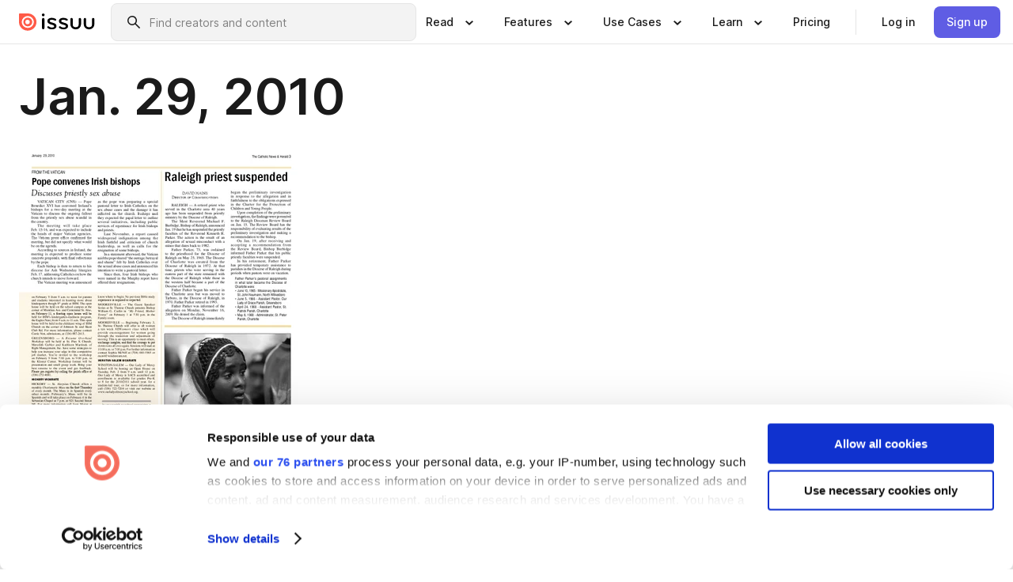

--- FILE ---
content_type: text/html; charset=utf-8
request_url: https://issuu.com/catholicnewsherald/docs/cnh_issue_01_29_10/3
body_size: 78960
content:
<!DOCTYPE html><html lang="en"><head><meta charSet="utf-8"/><meta name="viewport" content="width=device-width, initial-scale=1"/><link rel="preload" as="image" href="/content-consumption/assets/_next/static/media/CardRead.8c26536d.png"/><link rel="preload" as="image" href="https://static.issuu.com/fe/silkscreen/0.0.3253/icons/gradient/icon-canva-gradient.svg"/><link rel="preload" as="image" href="/content-consumption/assets/_next/static/media/CardUseCases.75f310a7.png"/><link rel="preload" as="image" href="https://static.issuu.com/fe/silkscreen/0.0.3253/icons/gradient/icon-instagram-gradient.svg"/><link rel="preload" as="image" href="https://image.isu.pub/120227143253-0353b4dbd892440792027e9f1e5c2650/jpg/page_3_thumb_large.jpg"/><link rel="preload" as="image" href="//photo.isu.pub/catholicnewsherald/photo_large.jpg"/><link rel="preload" as="image" href="https://image.isu.pub/260122154018-23d3a09243ce7b5d1e194490af1b5b99/jpg/page_1_thumb_large.jpg"/><link rel="preload" as="image" href="https://image.isu.pub/260107205652-a0ccd55167586e139cee4db15dad8a5f/jpg/page_1_thumb_large.jpg"/><link rel="preload" as="image" href="https://image.isu.pub/251218181835-38eb3dd8b3679ff1942a888b5e087f39/jpg/page_1_thumb_large.jpg"/><link rel="preload" as="image" href="https://image.isu.pub/251218002825-6ced4809d37c57d4f053c44aadb58e15/jpg/page_1_thumb_large.jpg"/><link rel="stylesheet" href="/content-consumption/assets/_next/static/css/cd5398718095cce5.css" data-precedence="next"/><link rel="stylesheet" href="/content-consumption/assets/_next/static/css/1232b05615c1d065.css" data-precedence="next"/><link rel="stylesheet" href="/content-consumption/assets/_next/static/css/8ccd48635860bd3a.css" data-precedence="next"/><link rel="stylesheet" href="/content-consumption/assets/_next/static/css/425be48a7751b863.css" data-precedence="next"/><link rel="stylesheet" href="/content-consumption/assets/_next/static/css/2d68762d891a1e66.css" data-precedence="next"/><link rel="stylesheet" href="/content-consumption/assets/_next/static/css/76a053e44a10be57.css" data-precedence="next"/><link rel="preload" as="script" fetchPriority="low" href="/content-consumption/assets/_next/static/chunks/webpack-f575283863f8d1ac.js"/><script src="/content-consumption/assets/_next/static/chunks/a7d8f149-b1993e315b8d93e0.js" async=""></script><script src="/content-consumption/assets/_next/static/chunks/5481-dccefe8ace0bbbf7.js" async=""></script><script src="/content-consumption/assets/_next/static/chunks/main-app-001b1bbfc50aeb10.js" async=""></script><script src="/content-consumption/assets/_next/static/chunks/2530-6e5649c27343cd1f.js" async=""></script><script src="/content-consumption/assets/_next/static/chunks/7960-28b8e135e65c506f.js" async=""></script><script src="/content-consumption/assets/_next/static/chunks/8595-35fcfdb247b84f06.js" async=""></script><script src="/content-consumption/assets/_next/static/chunks/746-42df100ff6642a97.js" async=""></script><script src="/content-consumption/assets/_next/static/chunks/app/global-error-dc63296f1b889ca5.js" async=""></script><script src="/content-consumption/assets/_next/static/chunks/6342-a6939e5c62f44391.js" async=""></script><script src="/content-consumption/assets/_next/static/chunks/9653-23c5fc6cf821868a.js" async=""></script><script src="/content-consumption/assets/_next/static/chunks/5879-2d17168edbcb3d5a.js" async=""></script><script src="/content-consumption/assets/_next/static/chunks/4373-afe95388cd893932.js" async=""></script><script src="/content-consumption/assets/_next/static/chunks/429-8d214672bcdf1f64.js" async=""></script><script src="/content-consumption/assets/_next/static/chunks/2821-e37f25fe49306ad0.js" async=""></script><script src="/content-consumption/assets/_next/static/chunks/8770-19a225f6a50400ec.js" async=""></script><script src="/content-consumption/assets/_next/static/chunks/app/layout-0a2bd338a3ffd525.js" async=""></script><script src="/content-consumption/assets/_next/static/chunks/345-78c0dd33911cff9e.js" async=""></script><script src="/content-consumption/assets/_next/static/chunks/575-9a51e5a0c05a528c.js" async=""></script><script src="/content-consumption/assets/_next/static/chunks/1360-50e327d3c39efc46.js" async=""></script><script src="/content-consumption/assets/_next/static/chunks/app/(header-with-footer)/layout-ce683a7c4a95fc83.js" async=""></script><script src="/content-consumption/assets/_next/static/chunks/app/(header-with-footer)/error-8360297ba49a0d03.js" async=""></script><script src="/content-consumption/assets/_next/static/chunks/app/(header-with-footer)/not-found-eb31662855a6cf43.js" async=""></script><script src="/content-consumption/assets/_next/static/chunks/4363-5208e6b2251dd25a.js" async=""></script><script src="/content-consumption/assets/_next/static/chunks/9062-2da4751eb3ad86ac.js" async=""></script><script src="/content-consumption/assets/_next/static/chunks/6412-315331d01e5966cd.js" async=""></script><script src="/content-consumption/assets/_next/static/chunks/9054-38c8f47220ec6379.js" async=""></script><script src="/content-consumption/assets/_next/static/chunks/app/(header-with-footer)/(document-page)/%5Bpublisher%5D/docs/%5Bdocname%5D/%5Bpage%5D/page-0dd75c4c9b0333fc.js" async=""></script><link rel="preload" as="image" href="https://image.isu.pub/251218182154-f0f5b564cc534cb88bb8e4b219e4eb71/jpg/page_1_thumb_large.jpg"/><link rel="preload" as="image" href="https://image.isu.pub/251204011623-863f19875fa5f500fe38fc015f7a5639/jpg/page_1_thumb_large.jpg"/><meta name="theme-color" content="#ff5a47"/><script>(self.__next_s=self.__next_s||[]).push([0,{"children":"\n<!-- Google Tag Manager -->\nconst isCookiebotInconsistent = (function(){try{let a=localStorage.getItem(\"cookiebotTcfConsentString\"),b=document.cookie.includes(\"CookieConsent=\");return!a&&b}catch(a){return!1}})();\nif (!isCookiebotInconsistent) {\n    (function(w,d,s,l,i){w[l]=w[l]||[];w[l].push({'gtm.start':\n    new Date().getTime(),event:'gtm.js'});var f=d.getElementsByTagName(s)[0],\n    j=d.createElement(s),dl=l!='dataLayer'?'&l='+l:'';j.async=true;j.src=\n    'https://www.googletagmanager.com/gtm.js?id='+i+dl;f.parentNode.insertBefore(j,f);\n    j.onload = function() {console.debug('Google Tag Manager script loads.');};\n    j.onerror = function() {console.error('Google Tag Manager script failed to load.');};\n    })(window,document,'script','dataLayer','GTM-N7P4N8B');\n}\n<!-- End Google Tag Manager -->\n","id":"gtm-script"}])</script><meta name="sentry-trace" content="6f878b39df4d951e7ccf7b98866f104b-ffb2bac00e29dea7"/><meta name="baggage" content="sentry-environment=production,sentry-release=7bb6f07aeba4a2e9113c3d4c5ac4d626519101d8,sentry-trace_id=6f878b39df4d951e7ccf7b98866f104b"/><script src="/content-consumption/assets/_next/static/chunks/polyfills-42372ed130431b0a.js" noModule=""></script><style data-styled="" data-styled-version="6.1.13">.cXxlzB{border:0;clip:rect(0,0,0,0);height:1px;margin:-1px;overflow:hidden;padding:0;position:absolute;white-space:nowrap;width:1px;}/*!sc*/
data-styled.g21[id="sc-8726e26b-0"]{content:"cXxlzB,"}/*!sc*/
.niZGp{align-items:center;display:flex;flex-shrink:0;padding:0 var(--space-1);width:7rem;}/*!sc*/
data-styled.g29[id="sc-bb47b1c4-0"]{content:"niZGp,"}/*!sc*/
.jHcOZc >svg{height:24px;width:24px;}/*!sc*/
data-styled.g30[id="sc-3a1684fb-0"]{content:"jHcOZc,"}/*!sc*/
.eXdFKX{align-items:flex-start;column-gap:2rem;display:grid;grid-template-columns:1fr;row-gap:var(--space-1);width:100%;}/*!sc*/
@media (min-width: 1024px){.eXdFKX{grid-template-columns:repeat(1,1fr);}}/*!sc*/
.gzGMWn{align-items:flex-start;column-gap:5.6rem;display:grid;grid-template-columns:1fr;row-gap:var(--space-1);width:100%;}/*!sc*/
@media (min-width: 1024px){.gzGMWn{grid-template-columns:repeat(2,1fr);}}/*!sc*/
.eXdFKZ{align-items:flex-start;column-gap:2rem;display:grid;grid-template-columns:1fr;row-gap:var(--space-1);width:100%;}/*!sc*/
@media (min-width: 1024px){.eXdFKZ{grid-template-columns:repeat(3,1fr);}}/*!sc*/
.gzGMWo{align-items:flex-start;column-gap:5.6rem;display:grid;grid-template-columns:1fr;row-gap:var(--space-1);width:100%;}/*!sc*/
@media (min-width: 1024px){.gzGMWo{grid-template-columns:repeat(1,1fr);}}/*!sc*/
data-styled.g31[id="sc-ec314f77-0"]{content:"eXdFKX,gzGMWn,eXdFKZ,gzGMWo,"}/*!sc*/
.hrmgvt{align-self:flex-end;margin-left:0;white-space:nowrap;}/*!sc*/
.hrmgvt >a{background-color:#f5f5ff;}/*!sc*/
@media (min-width: 1024px){.hrmgvt{grid-column:2/span 1;margin-left:0rem;}}/*!sc*/
.hrmgau{align-self:flex-end;margin-left:0;white-space:nowrap;}/*!sc*/
.hrmgau >a{background-color:#f5f5ff;}/*!sc*/
@media (min-width: 1024px){.hrmgau{grid-column:3/span 1;margin-left:2rem;}}/*!sc*/
.hrmgNO{align-self:flex-end;margin-left:0;white-space:nowrap;}/*!sc*/
.hrmgNO >a{background-color:#f5f5ff;}/*!sc*/
@media (min-width: 1024px){.hrmgNO{grid-column:1/span 1;margin-left:0rem;}}/*!sc*/
data-styled.g32[id="sc-ec314f77-1"]{content:"hrmgvt,hrmgau,hrmgNO,"}/*!sc*/
.cvFacS{align-items:center;background-color:#ffffff;border-radius:0.5rem;color:#1a1a1a;cursor:pointer;display:flex;padding:0.5rem 1rem;text-decoration:none;transition-duration:0.20s;transition-property:color,background-color;}/*!sc*/
.cvFacS >svg{margin-right:var(--space-1);}/*!sc*/
.cvFacS:hover{background-color:#f5f5ff;color:#4b4aa1;}/*!sc*/
.cvFacS:active{background-color:#e5e5fe;}/*!sc*/
.cvFacS:focus-visible{background-color:#f5f5ff;box-shadow:0px 0px 0px 1px #ffffff,0px 0px 0px 3px #5f5de4;color:#000000;outline:none;}/*!sc*/
@media (min-width: 1024px){.cvFacS{padding:0.5rem;}}/*!sc*/
.eMLRJK{align-items:center;background-color:#ffffff;border-radius:0.5rem;color:#1a1a1a;cursor:pointer;display:flex;margin:0 0 1rem 1.5rem;padding:0.5rem 1rem;text-decoration:none;transition-duration:0.20s;transition-property:color,background-color;}/*!sc*/
.eMLRJK >svg{margin-right:var(--space-1);}/*!sc*/
.eMLRJK:hover{background-color:#f5f5ff;color:#4b4aa1;}/*!sc*/
.eMLRJK:active{background-color:#e5e5fe;}/*!sc*/
.eMLRJK:focus-visible{background-color:#f5f5ff;box-shadow:0px 0px 0px 1px #ffffff,0px 0px 0px 3px #5f5de4;color:#000000;outline:none;}/*!sc*/
@media (min-width: 1024px){.eMLRJK{padding:0.5rem;}}/*!sc*/
data-styled.g33[id="sc-733f75c3-0"]{content:"cvFacS,eMLRJK,"}/*!sc*/
.csKDJo{align-items:center;column-gap:var(--space-1);display:grid;font-weight:500;grid-template-columns:min-content 1fr;grid-template-rows:min-content;max-width:16rem;row-gap:var(--space-1);}/*!sc*/
@media (min-width: 1024px){.csKDJo{column-gap:var(--space-2);}.csKDJo >p{font-weight:600;}}/*!sc*/
.fPDMxn{align-items:center;column-gap:var(--space-1);display:grid;font-weight:500;grid-template-columns:min-content 1fr;grid-template-rows:min-content;row-gap:var(--space-1);}/*!sc*/
@media (min-width: 1024px){.fPDMxn{column-gap:var(--space-2);}.fPDMxn >p{font-weight:600;}}/*!sc*/
data-styled.g34[id="sc-92adf1a2-0"]{content:"csKDJo,fPDMxn,"}/*!sc*/
.keXTCN{color:#4d4d4d;grid-column:2/-1;}/*!sc*/
data-styled.g35[id="sc-92adf1a2-1"]{content:"keXTCN,"}/*!sc*/
.kVCdWd{display:flex;flex-flow:column nowrap;}/*!sc*/
data-styled.g36[id="sc-7106aa3f-0"]{content:"kVCdWd,"}/*!sc*/
.kLVqAi{background-color:#ffffff;border-radius:0.5rem;color:#1a1a1a;display:flex;flex-flow:row nowrap;margin:1rem 0;}/*!sc*/
data-styled.g37[id="sc-7106aa3f-1"]{content:"kLVqAi,"}/*!sc*/
@media (min-width: 375px){.dfpkLF{border-bottom:0.0625rem solid #e5e5e5;margin-left:1rem;padding-bottom:1rem;width:100%;}}/*!sc*/
@media (min-width: 375px){.dfpkLF{margin-left:0.5rem;}}/*!sc*/
data-styled.g38[id="sc-7106aa3f-2"]{content:"dfpkLF,"}/*!sc*/
.jjjMmH{align-items:flex-start;background-color:#ffffff;border-radius:0.5rem;color:#1a1a1a;display:grid;gap:var(--space-1);grid-template-columns:min-content 1fr;grid-template-rows:min-content;margin-bottom:var(--space-1);padding:0.75rem;}/*!sc*/
data-styled.g40[id="sc-b46e1bfa-1"]{content:"jjjMmH,"}/*!sc*/
@media (min-width: 1024px){.hFYABX{border-bottom:0.0625rem solid #e5e5e5;padding-bottom:var(--space-2);}}/*!sc*/
data-styled.g41[id="sc-b46e1bfa-2"]{content:"hFYABX,"}/*!sc*/
.kVaqnU{grid-column:2/-1;margin-left:-1rem;}/*!sc*/
.kVaqnU p{white-space:nowrap;}/*!sc*/
data-styled.g42[id="sc-b46e1bfa-3"]{content:"kVaqnU,"}/*!sc*/
.ebSAvY{align-self:center;display:none;}/*!sc*/
.ebSAvY >img{max-width:32rem;object-fit:cover;}/*!sc*/
@media (min-width: 1440px){.ebSAvY{display:block;}}/*!sc*/
data-styled.g43[id="sc-cc61b70a-0"]{content:"ebSAvY,"}/*!sc*/
.QjpdD{border-left:1px solid #e5e5e5;height:var(--space-4);margin:0 var(--space-2);}/*!sc*/
data-styled.g46[id="sc-52e30dd1-2"]{content:"QjpdD,"}/*!sc*/
.eYihJq{color:#1a1a1a;}/*!sc*/
data-styled.g47[id="sc-52e30dd1-3"]{content:"eYihJq,"}/*!sc*/
.cBsHZO{flex:1;margin-left:var(--space-2);margin-right:auto;max-width:356px;position:relative;}/*!sc*/
@media (min-width: 1024px){.cBsHZO{max-width:424px;}}/*!sc*/
data-styled.g48[id="sc-81ad0f8c-0"]{content:"cBsHZO,"}/*!sc*/
.WKQYQ{background-color:#f3f3f3!important;border-color:#e5e5e5!important;}/*!sc*/
.WKQYQ input::placeholder{color:#808080;}/*!sc*/
.WKQYQ:focus-within{border-color:#5f5de4;}/*!sc*/
.WKQYQ:hover{border-color:#cccccc;}/*!sc*/
data-styled.g49[id="sc-81ad0f8c-1"]{content:"WKQYQ,"}/*!sc*/
.eilTgk{border:0;clip:rect(0,0,0,0);height:1px;margin:-1px;overflow:hidden;padding:0;position:absolute;white-space:nowrap;width:1px;}/*!sc*/
data-styled.g52[id="sc-81ad0f8c-4"]{content:"eilTgk,"}/*!sc*/
.griGEU{position:relative;}/*!sc*/
data-styled.g80[id="sc-49b12710-0"]{content:"griGEU,"}/*!sc*/
.iJCtMy{align-items:center;background-color:#ffffff;border:none;box-shadow:inset 0 -1px 0 0 #e5e5e5;color:#1a1a1a;cursor:pointer;display:flex;font-weight:500;height:3.5rem;padding:0 var(--space-2);transition-duration:0.30s;transition-property:color,box-shadow;}/*!sc*/
.iJCtMy:focus-visible{border-radius:2px;box-shadow:inset 0px 0px 0px 2px #5f5de4;outline:none;}/*!sc*/
.iJCtMy >p{margin-right:var(--space-1);white-space:nowrap;}/*!sc*/
.iJCtMy >svg{animation:dJJfVr 0.30s;}/*!sc*/
data-styled.g81[id="sc-49b12710-1"]{content:"iJCtMy,"}/*!sc*/
.icpUut{display:none;}/*!sc*/
data-styled.g82[id="sc-49b12710-2"]{content:"icpUut,"}/*!sc*/
.dSYAym{background-color:#ffffff;box-sizing:border-box;position:absolute;z-index:5;}/*!sc*/
data-styled.g83[id="sc-cef319b6-0"]{content:"dSYAym,"}/*!sc*/
.ikxbjQ{box-shadow:0 0.0625rem 0.25rem 0 #00000021,0 0.0625rem 0.5rem 0 #0000001a;left:0;padding:var(--space-6);width:100%;}/*!sc*/
data-styled.g84[id="sc-cef319b6-1"]{content:"ikxbjQ,"}/*!sc*/
.ebkZhd{border-radius:0.5rem;box-shadow:0 0.0625rem 0.25rem 0 #00000021,0 0.25rem 0.75rem 0 #0000001a;padding:var(--space-3) var(--space-4) var(--space-3) var(--space-2);right:0;width:20rem;}/*!sc*/
data-styled.g85[id="sc-cef319b6-2"]{content:"ebkZhd,"}/*!sc*/
.dGWsqa{align-items:flex-start;display:flex;gap:var(--space-8);justify-content:space-between;margin:0 auto;max-width:1024px;}/*!sc*/
@media (min-width: 1440px){.dGWsqa{max-width:1440px;}}/*!sc*/
data-styled.g86[id="sc-cef319b6-3"]{content:"dGWsqa,"}/*!sc*/
.hqmMmv{grid-area:root-header;}/*!sc*/
data-styled.g87[id="sc-4cf43cdc-0"]{content:"hqmMmv,"}/*!sc*/
.hOkVqk{align-items:center;background-color:#ffffff;block-size:3.5rem;box-shadow:inset 0 -1px 0 0 #e5e5e5;display:flex;flex-flow:row nowrap;inset-block-start:0;inset-inline-end:0;inset-inline-start:0;justify-content:space-between;padding:0 var(--space-2);z-index:10;}/*!sc*/
.hOkVqk span{white-space:nowrap;}/*!sc*/
data-styled.g88[id="sc-4cf43cdc-1"]{content:"hOkVqk,"}/*!sc*/
.IicZF{overflow-wrap:break-word;}/*!sc*/
data-styled.g296[id="sc-a6a51890-0"]{content:"IicZF,"}/*!sc*/
.bEpTxH{overflow:hidden;}/*!sc*/
data-styled.g299[id="sc-3a3032b8-0"]{content:"bEpTxH,"}/*!sc*/
.XyboK{display:block;overflow:hidden;text-overflow:ellipsis;white-space:nowrap;}/*!sc*/
data-styled.g300[id="sc-3a3032b8-1"]{content:"XyboK,"}/*!sc*/
.kuBQLW{color:#000000;font-size:0.875rem;font-weight:500;line-height:1.6;text-decoration:none;}/*!sc*/
data-styled.g301[id="sc-3a3032b8-2"]{content:"kuBQLW,"}/*!sc*/
.jSVEdl{color:#5f5de4;font-size:1.25rem;}/*!sc*/
.jSVEdl:hover{color:#4b4aa1;}/*!sc*/
.jSVEdl:focus-visible{color:#363565;}/*!sc*/
data-styled.g302[id="sc-3a3032b8-3"]{content:"jSVEdl,"}/*!sc*/
.cjWdCv{flex-grow:1;max-width:100%;}/*!sc*/
@media (min-width:1024px){.cjWdCv{max-width:100%;}}/*!sc*/
data-styled.g303[id="sc-3a289ee3-0"]{content:"cjWdCv,"}/*!sc*/
.famGCZ{margin-bottom:32px;min-height:16rem;}/*!sc*/
@media (min-width:1440px){.famGCZ{margin-bottom:40px;}}/*!sc*/
data-styled.g304[id="sc-3a289ee3-1"]{content:"famGCZ,"}/*!sc*/
.kfaoJU{align-items:end;display:grid;gap:1.5rem;grid-template-columns:repeat(6, 1fr);}/*!sc*/
@media (max-width:1023px){.kfaoJU{gap:1.5rem 1rem;}}/*!sc*/
data-styled.g305[id="sc-3a289ee3-2"]{content:"kfaoJU,"}/*!sc*/
.dOkTWp >*{text-overflow:ellipsis;word-break:break-word;-webkit-box-orient:vertical;display:-webkit-box;-webkit-line-clamp:2;overflow:hidden;}/*!sc*/
.iOnVBO >*{text-overflow:ellipsis;word-break:break-word;-webkit-box-orient:vertical;display:-webkit-box;-webkit-line-clamp:999;overflow:hidden;}/*!sc*/
data-styled.g306[id="sc-a1d92d90-0"]{content:"dOkTWp,iOnVBO,"}/*!sc*/
.gOXBUY{border:0;clip:rect(0,0,0,0);height:1px;margin:-1px;overflow:hidden;padding:0;position:absolute;white-space:nowrap;width:1px;}/*!sc*/
data-styled.g307[id="sc-d90d6266-0"]{content:"gOXBUY,"}/*!sc*/
.gewsNV{margin:0 auto;max-width:1380px;padding:20px 16px 0;position:relative;}/*!sc*/
@media (min-width:768px){.gewsNV{padding:24px 24px 0;}}/*!sc*/
data-styled.g309[id="sc-d56805e7-0"]{content:"gewsNV,"}/*!sc*/
.cMujfm{background:linear-gradient(180deg,rgba(245,245,255,0) 0%,#f5f5ff 100%);padding:64px 0 0;}/*!sc*/
data-styled.g315[id="sc-a4315a05-0"]{content:"cMujfm,"}/*!sc*/
.fIFAYJ{background:#f5f5ff;}/*!sc*/
data-styled.g316[id="sc-a4315a05-1"]{content:"fIFAYJ,"}/*!sc*/
.TfltT{margin:0 auto;max-width:90rem;padding:0 1.5rem;}/*!sc*/
data-styled.g317[id="sc-a4315a05-2"]{content:"TfltT,"}/*!sc*/
.bqCieY{font-family:Inter;font-size:1rem;line-height:1.5;padding:1rem 0 1.5rem;text-align:center;}/*!sc*/
data-styled.g318[id="sc-a4315a05-3"]{content:"bqCieY,"}/*!sc*/
@keyframes dJJfVr{0%{transform:rotate(180deg);}100%{transform:rotate(0deg);}}/*!sc*/
data-styled.g319[id="sc-keyframes-dJJfVr"]{content:"dJJfVr,"}/*!sc*/
</style></head><body><div hidden=""><!--$?--><template id="B:0"></template><!--/$--></div><div class="root"><header class="sc-4cf43cdc-0 hqmMmv"><nav aria-label="Header" class="sc-4cf43cdc-1 hOkVqk"><a href="/" class="sc-bb47b1c4-0 niZGp"><svg aria-label="Issuu company logo" width="100%" height="100%" viewBox="0 0 116 27" role="img"><title>Issuu</title><path d="M37 .07a2.14 2.14 0 1 1 0 4.3 2.14 2.14 0 0 1 0-4.3Zm0 24.47a1.78 1.78 0 0 1-1.83-1.83V8.83a1.83 1.83 0 1 1 3.66 0v13.88A1.78 1.78 0 0 1 37 24.54Zm13.2.16c-2.22.03-4.4-.67-6.19-2a1.96 1.96 0 0 1-.78-1.5c0-.78.63-1.28 1.4-1.28.54 0 1.05.2 1.45.54a7.2 7.2 0 0 0 4.4 1.5c2.11 0 3.23-.77 3.23-1.98 0-1.32-1.09-1.83-3.81-2.57-4.8-1.28-6.55-2.92-6.55-5.73 0-2.92 2.69-4.83 6.9-4.83 1.67.01 3.31.39 4.82 1.1 1.06.5 1.8 1.13 1.8 1.9 0 .7-.4 1.37-1.4 1.37a3.5 3.5 0 0 1-1.6-.55 7.64 7.64 0 0 0-3.7-.9c-1.95 0-3.28.5-3.28 1.87 0 1.36 1.17 1.75 3.98 2.57 4.2 1.2 6.39 2.33 6.39 5.49 0 2.88-2.42 4.99-7.05 4.99m17.63.01a10.2 10.2 0 0 1-6.2-2 1.96 1.96 0 0 1-.77-1.5c0-.78.62-1.28 1.4-1.28.53 0 1.04.2 1.44.54a7.24 7.24 0 0 0 4.4 1.5c2.12 0 3.24-.77 3.24-1.98 0-1.32-1.1-1.83-3.82-2.57-4.8-1.28-6.54-2.92-6.54-5.73 0-2.92 2.68-4.83 6.9-4.83 1.66.01 3.3.39 4.82 1.1 1.05.5 1.8 1.13 1.8 1.9 0 .7-.38 1.37-1.4 1.37a3.5 3.5 0 0 1-1.6-.55 7.64 7.64 0 0 0-3.7-.9c-1.94 0-3.27.5-3.27 1.87 0 1.36 1.17 1.75 3.98 2.57 4.2 1.2 6.39 2.33 6.39 5.49 0 2.88-2.42 4.99-7.06 4.99m10.58-8.14V8.84a1.83 1.83 0 0 1 3.66 0v8.14a4.34 4.34 0 0 0 4.48 4.37 4.38 4.38 0 0 0 4.53-4.37V8.84a1.83 1.83 0 1 1 3.66 0v7.71a8 8 0 0 1-8.18 8.15 7.97 7.97 0 0 1-8.15-8.15m20.38 0V8.84a1.83 1.83 0 1 1 3.66 0v8.14a4.34 4.34 0 0 0 4.48 4.37 4.38 4.38 0 0 0 4.53-4.37V8.84a1.83 1.83 0 0 1 3.66 0v7.71a8 8 0 0 1-8.18 8.15 7.97 7.97 0 0 1-8.15-8.15" fill="#000000"></path><path d="M13.5 6.5a6.78 6.78 0 1 0-.13 13.56 6.78 6.78 0 0 0 .12-13.56Zm-.1 10.22a3.44 3.44 0 1 1 .06-6.86 3.44 3.44 0 0 1-.07 6.85" fill="#ff5a47"></path><path d="M13.33 0H1.11A1.11 1.11 0 0 0 0 1.1v12.23A13.33 13.33 0 1 0 13.33 0ZM4.17 13.15a9.26 9.26 0 1 1 18.52.18 9.26 9.26 0 0 1-18.52-.18Z" fill="#ff5a47"></path></svg></a><div class="sc-81ad0f8c-0 cBsHZO"><form style="margin:auto"><label for="search" class="sc-81ad0f8c-4 eilTgk">Search</label><div class="sc-81ad0f8c-1 WKQYQ TextField__text-field__2Nf7G__0-0-3253 TextField__text-field--medium__7eJQO__0-0-3253 TextField__text-field--default__c4bDj__0-0-3253"><svg class="Icon__icon__DqC9j__0-0-3253" role="presentation" style="--color-icon:currentColor;--size-block-icon:1.5rem;--size-inline-icon:1.5rem"><use xlink:href="/fe/silkscreen/0.0.3253/icons/sprites.svg#icon-search"></use></svg><div class="TextField__text-field__content__0qi0z__0-0-3253"><input autoCapitalize="none" data-testid="search-input" inputMode="search" placeholder="Find creators and content" class="TextField__text-field__input__9VzPM__0-0-3253" id="search" type="text" value=""/></div></div></form></div><div class="sc-49b12710-0"><button aria-expanded="false" aria-haspopup="menu" aria-controls="read-menu" class="sc-49b12710-1 iJCtMy"><p class="ProductParagraph__product-paragraph__GMmH0__0-0-3253 ProductParagraph__product-paragraph--sm__taM-p__0-0-3253"><span class="sc-8726e26b-0 cXxlzB">Show submenu for &quot;Read&quot; section</span><span aria-hidden="true">Read</span></p><svg class="Icon__icon__DqC9j__0-0-3253" role="presentation" style="--color-icon:currentColor;--size-block-icon:1.5rem;--size-inline-icon:1.5rem"><use xlink:href="/fe/silkscreen/0.0.3253/icons/sprites.svg#icon-chevron-small-down"></use></svg></button><div id="read-menu" role="menu" tabindex="-1" class="sc-49b12710-2 icpUut"><div class="sc-cef319b6-0 sc-cef319b6-1 dSYAym ikxbjQ"><div class="sc-cef319b6-3 dGWsqa"><div class="sc-ec314f77-0 eXdFKX"><a role="menuitem" href="/articles" class="sc-733f75c3-0 cvFacS"><div class="sc-92adf1a2-0 csKDJo"><svg class="Icon__icon__DqC9j__0-0-3253" role="presentation" style="--color-icon:currentColor;--size-block-icon:1.5rem;--size-inline-icon:1.5rem"><use xlink:href="/fe/silkscreen/0.0.3253/icons/sprites.svg#icon-article-stories"></use></svg><p data-testid="articles" class="ProductParagraph__product-paragraph__GMmH0__0-0-3253 ProductParagraph__product-paragraph--sm__taM-p__0-0-3253">Articles</p><div class="sc-92adf1a2-1 keXTCN"><p class="ProductParagraph__product-paragraph__GMmH0__0-0-3253 ProductParagraph__product-paragraph--xs__e7Wlt__0-0-3253">Browse short-form content that&#x27;s perfect for a quick read</p></div></div></a><a role="menuitem" href="/store" class="sc-733f75c3-0 cvFacS"><div class="sc-92adf1a2-0 csKDJo"><svg class="Icon__icon__DqC9j__0-0-3253" role="presentation" style="--color-icon:currentColor;--size-block-icon:1.5rem;--size-inline-icon:1.5rem"><use xlink:href="/fe/silkscreen/0.0.3253/icons/sprites.svg#icon-shopping"></use></svg><p data-testid="issuu_store" class="ProductParagraph__product-paragraph__GMmH0__0-0-3253 ProductParagraph__product-paragraph--sm__taM-p__0-0-3253">Issuu Store</p><div class="sc-92adf1a2-1 keXTCN"><p class="ProductParagraph__product-paragraph__GMmH0__0-0-3253 ProductParagraph__product-paragraph--xs__e7Wlt__0-0-3253">Purchase your next favourite publication</p></div></div></a></div><div class="sc-b46e1bfa-1 jjjMmH"><svg class="Icon__icon__DqC9j__0-0-3253" role="presentation" style="--color-icon:currentColor;--size-block-icon:1.5rem;--size-inline-icon:1.5rem"><use xlink:href="/fe/silkscreen/0.0.3253/icons/sprites.svg#icon-appstore"></use></svg><span class="sc-b46e1bfa-2 hFYABX"><p class="ProductParagraph__product-paragraph__GMmH0__0-0-3253 ProductParagraph__product-paragraph--sm__taM-p__0-0-3253"><strong>Categories</strong></p></span><div class="sc-b46e1bfa-3 kVaqnU"><div class="sc-ec314f77-0 gzGMWn"><a role="menuitem" href="/categories/arts-and-entertainment" class="sc-733f75c3-0 cvFacS"><p class="ProductParagraph__product-paragraph__GMmH0__0-0-3253 ProductParagraph__product-paragraph--xs__e7Wlt__0-0-3253">Arts and Entertainment</p></a><a role="menuitem" href="/categories/religion-and-spirituality" class="sc-733f75c3-0 cvFacS"><p class="ProductParagraph__product-paragraph__GMmH0__0-0-3253 ProductParagraph__product-paragraph--xs__e7Wlt__0-0-3253">Religion and Spirituality</p></a><a role="menuitem" href="/categories/business" class="sc-733f75c3-0 cvFacS"><p class="ProductParagraph__product-paragraph__GMmH0__0-0-3253 ProductParagraph__product-paragraph--xs__e7Wlt__0-0-3253">Business</p></a><a role="menuitem" href="/categories/science" class="sc-733f75c3-0 cvFacS"><p class="ProductParagraph__product-paragraph__GMmH0__0-0-3253 ProductParagraph__product-paragraph--xs__e7Wlt__0-0-3253">Science</p></a><a role="menuitem" href="/categories/education" class="sc-733f75c3-0 cvFacS"><p class="ProductParagraph__product-paragraph__GMmH0__0-0-3253 ProductParagraph__product-paragraph--xs__e7Wlt__0-0-3253">Education</p></a><a role="menuitem" href="/categories/society" class="sc-733f75c3-0 cvFacS"><p class="ProductParagraph__product-paragraph__GMmH0__0-0-3253 ProductParagraph__product-paragraph--xs__e7Wlt__0-0-3253">Society</p></a><a role="menuitem" href="/categories/family-and-parenting" class="sc-733f75c3-0 cvFacS"><p class="ProductParagraph__product-paragraph__GMmH0__0-0-3253 ProductParagraph__product-paragraph--xs__e7Wlt__0-0-3253">Family and Parenting</p></a><a role="menuitem" href="/categories/sports" class="sc-733f75c3-0 cvFacS"><p class="ProductParagraph__product-paragraph__GMmH0__0-0-3253 ProductParagraph__product-paragraph--xs__e7Wlt__0-0-3253">Sports</p></a><a role="menuitem" href="/categories/food-and-drink" class="sc-733f75c3-0 cvFacS"><p class="ProductParagraph__product-paragraph__GMmH0__0-0-3253 ProductParagraph__product-paragraph--xs__e7Wlt__0-0-3253">Food and Drink</p></a><a role="menuitem" href="/categories/style-and-fashion" class="sc-733f75c3-0 cvFacS"><p class="ProductParagraph__product-paragraph__GMmH0__0-0-3253 ProductParagraph__product-paragraph--xs__e7Wlt__0-0-3253">Style and Fashion</p></a><a role="menuitem" href="/categories/health-and-fitness" class="sc-733f75c3-0 cvFacS"><p class="ProductParagraph__product-paragraph__GMmH0__0-0-3253 ProductParagraph__product-paragraph--xs__e7Wlt__0-0-3253">Health and Fitness</p></a><a role="menuitem" href="/categories/technology-and-computing" class="sc-733f75c3-0 cvFacS"><p class="ProductParagraph__product-paragraph__GMmH0__0-0-3253 ProductParagraph__product-paragraph--xs__e7Wlt__0-0-3253">Technology</p></a><a role="menuitem" href="/categories/hobbies" class="sc-733f75c3-0 cvFacS"><p class="ProductParagraph__product-paragraph__GMmH0__0-0-3253 ProductParagraph__product-paragraph--xs__e7Wlt__0-0-3253">Hobbies</p></a><a role="menuitem" href="/categories/travel" class="sc-733f75c3-0 cvFacS"><p class="ProductParagraph__product-paragraph__GMmH0__0-0-3253 ProductParagraph__product-paragraph--xs__e7Wlt__0-0-3253">Travel</p></a><a role="menuitem" href="/categories/home-and-garden" class="sc-733f75c3-0 cvFacS"><p class="ProductParagraph__product-paragraph__GMmH0__0-0-3253 ProductParagraph__product-paragraph--xs__e7Wlt__0-0-3253">Home and Garden</p></a><a role="menuitem" href="/categories/vehicles" class="sc-733f75c3-0 cvFacS"><p class="ProductParagraph__product-paragraph__GMmH0__0-0-3253 ProductParagraph__product-paragraph--xs__e7Wlt__0-0-3253">Vehicles</p></a><a role="menuitem" href="/categories/pets" class="sc-733f75c3-0 cvFacS"><p class="ProductParagraph__product-paragraph__GMmH0__0-0-3253 ProductParagraph__product-paragraph--xs__e7Wlt__0-0-3253">Pets</p></a><div class="sc-ec314f77-1 hrmgvt"><a href="/categories" aria-disabled="false" class="ProductButtonLink__product-button-link__ehLVt__0-0-3253 ProductButtonLink__product-button-link--ghost__dZY0b__0-0-3253 ProductButtonLink__product-button-link--icon-right__HM-TK__0-0-3253" role="link"><span class="ProductButtonLink__product-button-link__icon__9agNb__0-0-3253 ProductButtonLink__product-button-link__icon--right__ML5tG__0-0-3253"><svg class="Icon__icon__DqC9j__0-0-3253" role="presentation" style="--color-icon:currentColor;--size-block-icon:1.5rem;--size-inline-icon:1.5rem"><use xlink:href="/fe/silkscreen/0.0.3253/icons/sprites.svg#icon-chevron-small-right"></use></svg></span><span class="ProductButtonLink__product-button-link__text__--YqL__0-0-3253"><p class="ProductParagraph__product-paragraph__GMmH0__0-0-3253 ProductParagraph__product-paragraph--xs__e7Wlt__0-0-3253">All Categories</p></span></a></div></div></div></div><div class="sc-cc61b70a-0 ebSAvY"><img alt="illustration describing how to get more reads from your publications" src="/content-consumption/assets/_next/static/media/CardRead.8c26536d.png"/></div></div></div></div></div><div class="sc-49b12710-0"><button aria-expanded="false" aria-haspopup="menu" aria-controls="features-menu" class="sc-49b12710-1 iJCtMy"><p class="ProductParagraph__product-paragraph__GMmH0__0-0-3253 ProductParagraph__product-paragraph--sm__taM-p__0-0-3253"><span class="sc-8726e26b-0 cXxlzB">Show submenu for &quot;Features&quot; section</span><span aria-hidden="true">Features</span></p><svg class="Icon__icon__DqC9j__0-0-3253" role="presentation" style="--color-icon:currentColor;--size-block-icon:1.5rem;--size-inline-icon:1.5rem"><use xlink:href="/fe/silkscreen/0.0.3253/icons/sprites.svg#icon-chevron-small-down"></use></svg></button><div id="features-menu" role="menu" tabindex="-1" class="sc-49b12710-2 icpUut"><div class="sc-cef319b6-0 sc-cef319b6-1 dSYAym ikxbjQ"><div class="sc-cef319b6-3 dGWsqa"><div class="sc-ec314f77-0 eXdFKZ"><a role="menuitem" href="/features/flipbooks" class="sc-733f75c3-0 cvFacS"><div class="sc-92adf1a2-0 csKDJo"><svg class="Icon__icon__DqC9j__0-0-3253" role="presentation" style="--color-icon:currentColor;--size-block-icon:1.5rem;--size-inline-icon:1.5rem"><use xlink:href="/fe/silkscreen/0.0.3253/icons/sprites.svg#icon-outlined-read"></use></svg><p data-testid="flipbooks" class="ProductParagraph__product-paragraph__GMmH0__0-0-3253 ProductParagraph__product-paragraph--sm__taM-p__0-0-3253">Flipbooks</p><div class="sc-92adf1a2-1 keXTCN"><p class="ProductParagraph__product-paragraph__GMmH0__0-0-3253 ProductParagraph__product-paragraph--xs__e7Wlt__0-0-3253">Transform any piece of content into a page-turning experience.</p></div></div></a><a role="menuitem" href="/features/fullscreen-sharing" class="sc-733f75c3-0 cvFacS"><div class="sc-92adf1a2-0 csKDJo"><svg class="Icon__icon__DqC9j__0-0-3253" role="presentation" style="--color-icon:currentColor;--size-block-icon:1.5rem;--size-inline-icon:1.5rem"><use xlink:href="/fe/silkscreen/0.0.3253/icons/sprites.svg#icon-fullscreen"></use></svg><p data-testid="fullscreen_sharing" class="ProductParagraph__product-paragraph__GMmH0__0-0-3253 ProductParagraph__product-paragraph--sm__taM-p__0-0-3253">Fullscreen Sharing</p><div class="sc-92adf1a2-1 keXTCN"><p class="ProductParagraph__product-paragraph__GMmH0__0-0-3253 ProductParagraph__product-paragraph--xs__e7Wlt__0-0-3253">Deliver a distraction-free reading experience with a simple link.</p></div></div></a><a role="menuitem" href="/features/embed" class="sc-733f75c3-0 cvFacS"><div class="sc-92adf1a2-0 csKDJo"><svg class="Icon__icon__DqC9j__0-0-3253" role="presentation" style="--color-icon:currentColor;--size-block-icon:1.5rem;--size-inline-icon:1.5rem"><use xlink:href="/fe/silkscreen/0.0.3253/icons/sprites.svg#icon-embed"></use></svg><p data-testid="embed" class="ProductParagraph__product-paragraph__GMmH0__0-0-3253 ProductParagraph__product-paragraph--sm__taM-p__0-0-3253">Embed</p><div class="sc-92adf1a2-1 keXTCN"><p class="ProductParagraph__product-paragraph__GMmH0__0-0-3253 ProductParagraph__product-paragraph--xs__e7Wlt__0-0-3253">Host your publication on your website or blog with just a few clicks.</p></div></div></a><a role="menuitem" href="/features/articles" class="sc-733f75c3-0 cvFacS"><div class="sc-92adf1a2-0 csKDJo"><svg class="Icon__icon__DqC9j__0-0-3253" role="presentation" style="--color-icon:currentColor;--size-block-icon:1.5rem;--size-inline-icon:1.5rem"><use xlink:href="/fe/silkscreen/0.0.3253/icons/sprites.svg#icon-article-stories"></use></svg><p data-testid="articles" class="ProductParagraph__product-paragraph__GMmH0__0-0-3253 ProductParagraph__product-paragraph--sm__taM-p__0-0-3253">Articles</p><div class="sc-92adf1a2-1 keXTCN"><p class="ProductParagraph__product-paragraph__GMmH0__0-0-3253 ProductParagraph__product-paragraph--xs__e7Wlt__0-0-3253">Get discovered by sharing your best content as bite-sized articles.</p></div></div></a><a role="menuitem" href="/features/statistics" class="sc-733f75c3-0 cvFacS"><div class="sc-92adf1a2-0 csKDJo"><svg class="Icon__icon__DqC9j__0-0-3253" role="presentation" style="--color-icon:currentColor;--size-block-icon:1.5rem;--size-inline-icon:1.5rem"><use xlink:href="/fe/silkscreen/0.0.3253/icons/sprites.svg#icon-rise"></use></svg><p data-testid="statistics" class="ProductParagraph__product-paragraph__GMmH0__0-0-3253 ProductParagraph__product-paragraph--sm__taM-p__0-0-3253">Statistics</p><div class="sc-92adf1a2-1 keXTCN"><p class="ProductParagraph__product-paragraph__GMmH0__0-0-3253 ProductParagraph__product-paragraph--xs__e7Wlt__0-0-3253">Make data-driven decisions to drive reader engagement, subscriptions, and campaigns.</p></div></div></a><a role="menuitem" href="/features/teams" class="sc-733f75c3-0 cvFacS"><div class="sc-92adf1a2-0 csKDJo"><svg class="Icon__icon__DqC9j__0-0-3253" role="presentation" style="--color-icon:currentColor;--size-block-icon:1.5rem;--size-inline-icon:1.5rem"><use xlink:href="/fe/silkscreen/0.0.3253/icons/sprites.svg#icon-team"></use></svg><p data-testid="teams" class="ProductParagraph__product-paragraph__GMmH0__0-0-3253 ProductParagraph__product-paragraph--sm__taM-p__0-0-3253">Teams</p><div class="sc-92adf1a2-1 keXTCN"><p class="ProductParagraph__product-paragraph__GMmH0__0-0-3253 ProductParagraph__product-paragraph--xs__e7Wlt__0-0-3253">Enable groups of users to work together to streamline your digital publishing.</p></div></div></a><a role="menuitem" href="/features/social-posts" class="sc-733f75c3-0 cvFacS"><div class="sc-92adf1a2-0 csKDJo"><svg class="Icon__icon__DqC9j__0-0-3253" role="presentation" style="--color-icon:currentColor;--size-block-icon:1.5rem;--size-inline-icon:1.5rem"><use xlink:href="/fe/silkscreen/0.0.3253/icons/sprites.svg#icon-social-post"></use></svg><p data-testid="social_posts" class="ProductParagraph__product-paragraph__GMmH0__0-0-3253 ProductParagraph__product-paragraph--sm__taM-p__0-0-3253">Social Posts</p><div class="sc-92adf1a2-1 keXTCN"><p class="ProductParagraph__product-paragraph__GMmH0__0-0-3253 ProductParagraph__product-paragraph--xs__e7Wlt__0-0-3253">Create on-brand social posts and Articles in minutes.</p></div></div></a><a role="menuitem" href="/features/gifs" class="sc-733f75c3-0 cvFacS"><div class="sc-92adf1a2-0 csKDJo"><svg class="Icon__icon__DqC9j__0-0-3253" role="presentation" style="--color-icon:currentColor;--size-block-icon:1.5rem;--size-inline-icon:1.5rem"><use xlink:href="/fe/silkscreen/0.0.3253/icons/sprites.svg#icon-file-gif"></use></svg><p data-testid="gifs" class="ProductParagraph__product-paragraph__GMmH0__0-0-3253 ProductParagraph__product-paragraph--sm__taM-p__0-0-3253">GIFs</p><div class="sc-92adf1a2-1 keXTCN"><p class="ProductParagraph__product-paragraph__GMmH0__0-0-3253 ProductParagraph__product-paragraph--xs__e7Wlt__0-0-3253">Highlight your latest work via email or social media with custom GIFs.</p></div></div></a><a role="menuitem" href="/features/add-links" class="sc-733f75c3-0 cvFacS"><div class="sc-92adf1a2-0 csKDJo"><svg class="Icon__icon__DqC9j__0-0-3253" role="presentation" style="--color-icon:currentColor;--size-block-icon:1.5rem;--size-inline-icon:1.5rem"><use xlink:href="/fe/silkscreen/0.0.3253/icons/sprites.svg#icon-link"></use></svg><p data-testid="links" class="ProductParagraph__product-paragraph__GMmH0__0-0-3253 ProductParagraph__product-paragraph--sm__taM-p__0-0-3253">Add Links</p><div class="sc-92adf1a2-1 keXTCN"><p class="ProductParagraph__product-paragraph__GMmH0__0-0-3253 ProductParagraph__product-paragraph--xs__e7Wlt__0-0-3253">Send readers directly to specific items or pages with shopping and web links.</p></div></div></a><a role="menuitem" href="/features/video" class="sc-733f75c3-0 cvFacS"><div class="sc-92adf1a2-0 csKDJo"><svg class="Icon__icon__DqC9j__0-0-3253" role="presentation" style="--color-icon:currentColor;--size-block-icon:1.5rem;--size-inline-icon:1.5rem"><use xlink:href="/fe/silkscreen/0.0.3253/icons/sprites.svg#icon-video-camera"></use></svg><p data-testid="video" class="ProductParagraph__product-paragraph__GMmH0__0-0-3253 ProductParagraph__product-paragraph--sm__taM-p__0-0-3253">Video</p><div class="sc-92adf1a2-1 keXTCN"><p class="ProductParagraph__product-paragraph__GMmH0__0-0-3253 ProductParagraph__product-paragraph--xs__e7Wlt__0-0-3253">Say more by seamlessly including video within your publication.</p></div></div></a><a role="menuitem" href="/features/digital-sales" class="sc-733f75c3-0 cvFacS"><div class="sc-92adf1a2-0 csKDJo"><svg class="Icon__icon__DqC9j__0-0-3253" role="presentation" style="--color-icon:currentColor;--size-block-icon:1.5rem;--size-inline-icon:1.5rem"><use xlink:href="/fe/silkscreen/0.0.3253/icons/sprites.svg#icon-tag"></use></svg><p data-testid="digital_sales" class="ProductParagraph__product-paragraph__GMmH0__0-0-3253 ProductParagraph__product-paragraph--sm__taM-p__0-0-3253">Digital Sales</p><div class="sc-92adf1a2-1 keXTCN"><p class="ProductParagraph__product-paragraph__GMmH0__0-0-3253 ProductParagraph__product-paragraph--xs__e7Wlt__0-0-3253">Sell your publications commission-free as single issues or ongoing subscriptions.</p></div></div></a><a role="menuitem" href="/features/qr-codes" class="sc-733f75c3-0 cvFacS"><div class="sc-92adf1a2-0 csKDJo"><svg class="Icon__icon__DqC9j__0-0-3253" role="presentation" style="--color-icon:currentColor;--size-block-icon:1.5rem;--size-inline-icon:1.5rem"><use xlink:href="/fe/silkscreen/0.0.3253/icons/sprites.svg#icon-qr-code"></use></svg><p data-testid="qr_codes" class="ProductParagraph__product-paragraph__GMmH0__0-0-3253 ProductParagraph__product-paragraph--sm__taM-p__0-0-3253">QR Codes</p><div class="sc-92adf1a2-1 keXTCN"><p class="ProductParagraph__product-paragraph__GMmH0__0-0-3253 ProductParagraph__product-paragraph--xs__e7Wlt__0-0-3253">Generate QR Codes for your digital content.</p></div></div></a><div class="sc-ec314f77-1 hrmgau"><a href="/features" aria-disabled="false" class="ProductButtonLink__product-button-link__ehLVt__0-0-3253 ProductButtonLink__product-button-link--ghost__dZY0b__0-0-3253 ProductButtonLink__product-button-link--icon-right__HM-TK__0-0-3253" role="link"><span class="ProductButtonLink__product-button-link__icon__9agNb__0-0-3253 ProductButtonLink__product-button-link__icon--right__ML5tG__0-0-3253"><svg class="Icon__icon__DqC9j__0-0-3253" role="presentation" style="--color-icon:currentColor;--size-block-icon:1.5rem;--size-inline-icon:1.5rem"><use xlink:href="/fe/silkscreen/0.0.3253/icons/sprites.svg#icon-chevron-small-right"></use></svg></span><span class="ProductButtonLink__product-button-link__text__--YqL__0-0-3253"><p class="ProductParagraph__product-paragraph__GMmH0__0-0-3253 ProductParagraph__product-paragraph--xs__e7Wlt__0-0-3253">More Features</p></span></a></div></div><div class="sc-7106aa3f-0 kVCdWd"><div class="sc-7106aa3f-1 kLVqAi"><svg class="Icon__icon__DqC9j__0-0-3253" role="presentation" style="--color-icon:currentColor;--size-block-icon:1.5rem;--size-inline-icon:1.5rem"><use xlink:href="/fe/silkscreen/0.0.3253/icons/sprites.svg#icon-api"></use></svg><span class="sc-7106aa3f-2 dfpkLF"><p class="ProductParagraph__product-paragraph__GMmH0__0-0-3253 ProductParagraph__product-paragraph--sm__taM-p__0-0-3253"><strong>Integrations</strong></p></span></div><div class="sc-7106aa3f-0 kVCdWd"><a role="menuitem" href="https://issuu.com/features/canva-to-flipbook" class="sc-733f75c3-0 eMLRJK"><div class="sc-92adf1a2-0 fPDMxn"><img alt="" class="Icon__icon__DqC9j__0-0-3253" src="https://static.issuu.com/fe/silkscreen/0.0.3253/icons/gradient/icon-canva-gradient.svg" style="--size-block-icon:1.5rem;--size-inline-icon:1.5rem"/><p data-testid="canva_integration" class="ProductParagraph__product-paragraph__GMmH0__0-0-3253 ProductParagraph__product-paragraph--sm__taM-p__0-0-3253">Canva</p><div class="sc-92adf1a2-1 keXTCN"><p class="ProductParagraph__product-paragraph__GMmH0__0-0-3253 ProductParagraph__product-paragraph--xs__e7Wlt__0-0-3253">Create professional content with Canva, including presentations, catalogs, and more.</p></div></div></a><a role="menuitem" href="https://issuu.com/features/hubspot-integration" class="sc-733f75c3-0 eMLRJK"><div class="sc-92adf1a2-0 fPDMxn"><svg class="Icon__icon__DqC9j__0-0-3253" role="presentation" style="--color-icon:unset;--size-block-icon:1.5rem;--size-inline-icon:1.5rem"><use xlink:href="/fe/silkscreen/0.0.3253/icons/sprites.svg#icon-hubspot-original"></use></svg><p data-testid="hubspot_integration" class="ProductParagraph__product-paragraph__GMmH0__0-0-3253 ProductParagraph__product-paragraph--sm__taM-p__0-0-3253">HubSpot</p><div class="sc-92adf1a2-1 keXTCN"><p class="ProductParagraph__product-paragraph__GMmH0__0-0-3253 ProductParagraph__product-paragraph--xs__e7Wlt__0-0-3253">Embed, gate, and track Issuu content in HubSpot marketing campaigns.</p></div></div></a><a role="menuitem" href="https://issuu.com/features/adobe-express-to-flipbook" class="sc-733f75c3-0 eMLRJK"><div class="sc-92adf1a2-0 fPDMxn"><div class="sc-3a1684fb-0 jHcOZc"><svg fill="none" height="48" viewBox="0 0 48 48" width="48" xmlns="http://www.w3.org/2000/svg"><path d="M39.509 0H8.49101C3.80156 0 0 3.90012 0 8.71115V39.2888C0 44.0999 3.80156 48 8.49101 48H39.509C44.1984 48 48 44.0999 48 39.2888V8.71115C48 3.90012 44.1984 0 39.509 0Z" fill="#000B1D"></path><mask height="25" id="mask0_344_3789" maskUnits="userSpaceOnUse" style="mask-type:luminance" width="26" x="11" y="11"><path d="M29.1899 14.4653C28.3271 12.4252 26.3303 11.0986 24.1133 11.0986C21.8963 11.0986 19.8798 12.4292 19.019 14.4751L12.0477 31.0769C11.0925 33.345 12.7552 35.8528 15.2159 35.8528H22.9793C24.8857 35.8489 26.4285 34.3021 26.4285 32.3937C26.4285 30.4853 24.8798 28.9346 22.9694 28.9346C22.8908 28.9346 21.6428 28.9444 21.6428 28.9444C21.0807 28.9444 20.7014 28.3725 20.9195 27.8536L23.394 21.9574C23.6632 21.3167 24.5418 21.3128 24.813 21.9535L29.8621 33.7577C30.5552 35.3336 31.8753 35.8477 33.0382 35.8508C35.5048 35.8508 37.1675 33.3391 36.2064 31.069L29.1899 14.4653Z" fill="white"></path></mask><g mask="url(#mask0_344_3789)"><mask height="35" id="mask1_344_3789" maskUnits="userSpaceOnUse" style="mask-type:luminance" width="34" x="7" y="6"><path d="M40.885 6.69417H7.36841V40.2592H40.885V6.69417Z" fill="white"></path></mask><g mask="url(#mask1_344_3789)"><mask height="35" id="mask2_344_3789" maskUnits="userSpaceOnUse" style="mask-type:luminance" width="34" x="7" y="6"><path d="M40.8884 6.69452H7.3718V40.2596H40.8884V6.69452Z" fill="white"></path></mask><g mask="url(#mask2_344_3789)"><rect fill="url(#pattern0)" height="34.2549" width="33.832" x="7.27335" y="6.27719"></rect></g></g></g><defs><pattern height="1" id="pattern0" patternContentUnits="objectBoundingBox" width="1"><use transform="scale(0.0125)" xlink:href="#image0_344_3789"></use></pattern><image height="80" id="image0_344_3789" width="80" xlink:href="[data-uri]"></image></defs></svg></div><p data-testid="adobe_express_integration" class="ProductParagraph__product-paragraph__GMmH0__0-0-3253 ProductParagraph__product-paragraph--sm__taM-p__0-0-3253">Adobe Express</p><div class="sc-92adf1a2-1 keXTCN"><p class="ProductParagraph__product-paragraph__GMmH0__0-0-3253 ProductParagraph__product-paragraph--xs__e7Wlt__0-0-3253">Go from Adobe Express creation to Issuu publication.</p></div></div></a><a role="menuitem" href="https://issuu.com/features/indesign-export-to-flipbook" class="sc-733f75c3-0 eMLRJK"><div class="sc-92adf1a2-0 fPDMxn"><svg class="Icon__icon__DqC9j__0-0-3253" role="presentation" style="--color-icon:unset;--size-block-icon:1.5rem;--size-inline-icon:1.5rem"><use xlink:href="/fe/silkscreen/0.0.3253/icons/sprites.svg#icon-indesign-original"></use></svg><p data-testid="adobe_indesign_integration" class="ProductParagraph__product-paragraph__GMmH0__0-0-3253 ProductParagraph__product-paragraph--sm__taM-p__0-0-3253">Adobe InDesign</p><div class="sc-92adf1a2-1 keXTCN"><p class="ProductParagraph__product-paragraph__GMmH0__0-0-3253 ProductParagraph__product-paragraph--xs__e7Wlt__0-0-3253">Design pixel-perfect content like flyers, magazines and more with Adobe InDesign.</p></div></div></a></div></div></div></div></div></div><div class="sc-49b12710-0"><button aria-expanded="false" aria-haspopup="menu" aria-controls="useCases-menu" class="sc-49b12710-1 iJCtMy"><p class="ProductParagraph__product-paragraph__GMmH0__0-0-3253 ProductParagraph__product-paragraph--sm__taM-p__0-0-3253"><span class="sc-8726e26b-0 cXxlzB">Show submenu for &quot;Use Cases&quot; section</span><span aria-hidden="true">Use Cases</span></p><svg class="Icon__icon__DqC9j__0-0-3253" role="presentation" style="--color-icon:currentColor;--size-block-icon:1.5rem;--size-inline-icon:1.5rem"><use xlink:href="/fe/silkscreen/0.0.3253/icons/sprites.svg#icon-chevron-small-down"></use></svg></button><div id="useCases-menu" role="menu" tabindex="-1" class="sc-49b12710-2 icpUut"><div class="sc-cef319b6-0 sc-cef319b6-1 dSYAym ikxbjQ"><div class="sc-cef319b6-3 dGWsqa"><div class="sc-b46e1bfa-1 jjjMmH"><svg class="Icon__icon__DqC9j__0-0-3253" role="presentation" style="--color-icon:currentColor;--size-block-icon:1.5rem;--size-inline-icon:1.5rem"><use xlink:href="/fe/silkscreen/0.0.3253/icons/sprites.svg#icon-shop"></use></svg><span class="sc-b46e1bfa-2 hFYABX"><p class="ProductParagraph__product-paragraph__GMmH0__0-0-3253 ProductParagraph__product-paragraph--sm__taM-p__0-0-3253"><strong>Industry</strong></p></span><div class="sc-b46e1bfa-3 kVaqnU"><div class="sc-ec314f77-0 gzGMWo"><a role="menuitem" href="/industry/art-and-design" class="sc-733f75c3-0 cvFacS"><p class="ProductParagraph__product-paragraph__GMmH0__0-0-3253 ProductParagraph__product-paragraph--xs__e7Wlt__0-0-3253">Art, Architecture, and Design</p></a><a role="menuitem" href="/industry/education" class="sc-733f75c3-0 cvFacS"><p class="ProductParagraph__product-paragraph__GMmH0__0-0-3253 ProductParagraph__product-paragraph--xs__e7Wlt__0-0-3253">Education</p></a><a role="menuitem" href="/industry/internal-communications" class="sc-733f75c3-0 cvFacS"><p class="ProductParagraph__product-paragraph__GMmH0__0-0-3253 ProductParagraph__product-paragraph--xs__e7Wlt__0-0-3253">Internal Communications</p></a><a role="menuitem" href="/industry/marketing-pr" class="sc-733f75c3-0 cvFacS"><p class="ProductParagraph__product-paragraph__GMmH0__0-0-3253 ProductParagraph__product-paragraph--xs__e7Wlt__0-0-3253">Marketing and PR</p></a><a role="menuitem" href="/industry/nonprofits" class="sc-733f75c3-0 cvFacS"><p class="ProductParagraph__product-paragraph__GMmH0__0-0-3253 ProductParagraph__product-paragraph--xs__e7Wlt__0-0-3253">Nonprofits</p></a><a role="menuitem" href="/industry/publishers" class="sc-733f75c3-0 cvFacS"><p class="ProductParagraph__product-paragraph__GMmH0__0-0-3253 ProductParagraph__product-paragraph--xs__e7Wlt__0-0-3253">Publishing</p></a><a role="menuitem" href="/industry/real-estate" class="sc-733f75c3-0 cvFacS"><p class="ProductParagraph__product-paragraph__GMmH0__0-0-3253 ProductParagraph__product-paragraph--xs__e7Wlt__0-0-3253">Real Estate</p></a><a role="menuitem" href="/industry/retail" class="sc-733f75c3-0 cvFacS"><p class="ProductParagraph__product-paragraph__GMmH0__0-0-3253 ProductParagraph__product-paragraph--xs__e7Wlt__0-0-3253">Retail and Wholesale</p></a><a role="menuitem" href="/industry/travel" class="sc-733f75c3-0 cvFacS"><p class="ProductParagraph__product-paragraph__GMmH0__0-0-3253 ProductParagraph__product-paragraph--xs__e7Wlt__0-0-3253">Travel and Tourism</p></a><div class="sc-ec314f77-1 hrmgNO"><a href="/industry" aria-disabled="false" class="ProductButtonLink__product-button-link__ehLVt__0-0-3253 ProductButtonLink__product-button-link--ghost__dZY0b__0-0-3253 ProductButtonLink__product-button-link--icon-right__HM-TK__0-0-3253" role="link"><span class="ProductButtonLink__product-button-link__icon__9agNb__0-0-3253 ProductButtonLink__product-button-link__icon--right__ML5tG__0-0-3253"><svg class="Icon__icon__DqC9j__0-0-3253" role="presentation" style="--color-icon:currentColor;--size-block-icon:1.5rem;--size-inline-icon:1.5rem"><use xlink:href="/fe/silkscreen/0.0.3253/icons/sprites.svg#icon-chevron-small-right"></use></svg></span><span class="ProductButtonLink__product-button-link__text__--YqL__0-0-3253"><p class="ProductParagraph__product-paragraph__GMmH0__0-0-3253 ProductParagraph__product-paragraph--xs__e7Wlt__0-0-3253">More Industries</p></span></a></div></div></div></div><div class="sc-b46e1bfa-1 jjjMmH"><svg class="Icon__icon__DqC9j__0-0-3253" role="presentation" style="--color-icon:currentColor;--size-block-icon:1.5rem;--size-inline-icon:1.5rem"><use xlink:href="/fe/silkscreen/0.0.3253/icons/sprites.svg#icon-idcard"></use></svg><span class="sc-b46e1bfa-2 hFYABX"><p class="ProductParagraph__product-paragraph__GMmH0__0-0-3253 ProductParagraph__product-paragraph--sm__taM-p__0-0-3253"><strong>Role</strong></p></span><div class="sc-b46e1bfa-3 kVaqnU"><div class="sc-ec314f77-0 gzGMWo"><a role="menuitem" href="/industry/content-marketers" class="sc-733f75c3-0 cvFacS"><p class="ProductParagraph__product-paragraph__GMmH0__0-0-3253 ProductParagraph__product-paragraph--xs__e7Wlt__0-0-3253">Content Marketers</p></a><a role="menuitem" href="/industry/designers" class="sc-733f75c3-0 cvFacS"><p class="ProductParagraph__product-paragraph__GMmH0__0-0-3253 ProductParagraph__product-paragraph--xs__e7Wlt__0-0-3253">Designers</p></a><a role="menuitem" href="/industry/publishers" class="sc-733f75c3-0 cvFacS"><p class="ProductParagraph__product-paragraph__GMmH0__0-0-3253 ProductParagraph__product-paragraph--xs__e7Wlt__0-0-3253">Publishers</p></a><a role="menuitem" href="/industry/salespeople" class="sc-733f75c3-0 cvFacS"><p class="ProductParagraph__product-paragraph__GMmH0__0-0-3253 ProductParagraph__product-paragraph--xs__e7Wlt__0-0-3253">Salespeople</p></a><a role="menuitem" href="/industry/social-media-managers" class="sc-733f75c3-0 cvFacS"><p class="ProductParagraph__product-paragraph__GMmH0__0-0-3253 ProductParagraph__product-paragraph--xs__e7Wlt__0-0-3253">Social Media Managers</p></a><a role="menuitem" href="/features/teams" class="sc-733f75c3-0 cvFacS"><p class="ProductParagraph__product-paragraph__GMmH0__0-0-3253 ProductParagraph__product-paragraph--xs__e7Wlt__0-0-3253">Teams</p></a></div></div></div><div class="sc-b46e1bfa-1 jjjMmH"><svg class="Icon__icon__DqC9j__0-0-3253" role="presentation" style="--color-icon:currentColor;--size-block-icon:1.5rem;--size-inline-icon:1.5rem"><use xlink:href="/fe/silkscreen/0.0.3253/icons/sprites.svg#icon-outlined-read"></use></svg><span class="sc-b46e1bfa-2 hFYABX"><p class="ProductParagraph__product-paragraph__GMmH0__0-0-3253 ProductParagraph__product-paragraph--sm__taM-p__0-0-3253"><strong>Content Type</strong></p></span><div class="sc-b46e1bfa-3 kVaqnU"><div class="sc-ec314f77-0 gzGMWo"><a role="menuitem" href="/flipbook" class="sc-733f75c3-0 cvFacS"><p class="ProductParagraph__product-paragraph__GMmH0__0-0-3253 ProductParagraph__product-paragraph--xs__e7Wlt__0-0-3253">Flipbook</p></a><a role="menuitem" href="/solutions/design/portfolio" class="sc-733f75c3-0 cvFacS"><p class="ProductParagraph__product-paragraph__GMmH0__0-0-3253 ProductParagraph__product-paragraph--xs__e7Wlt__0-0-3253">Portfolio</p></a><a role="menuitem" href="/solutions/publishing/digital-magazine" class="sc-733f75c3-0 cvFacS"><p class="ProductParagraph__product-paragraph__GMmH0__0-0-3253 ProductParagraph__product-paragraph--xs__e7Wlt__0-0-3253">Digital Magazine</p></a><a role="menuitem" href="/flipbook/digital-flipbook" class="sc-733f75c3-0 cvFacS"><p class="ProductParagraph__product-paragraph__GMmH0__0-0-3253 ProductParagraph__product-paragraph--xs__e7Wlt__0-0-3253">Digital Flipbook</p></a><a role="menuitem" href="/flipbook/pdf-to-flipbook" class="sc-733f75c3-0 cvFacS"><p class="ProductParagraph__product-paragraph__GMmH0__0-0-3253 ProductParagraph__product-paragraph--xs__e7Wlt__0-0-3253">PDF to Flipbook</p></a><a role="menuitem" href="/solutions/publishing/newspaper" class="sc-733f75c3-0 cvFacS"><p class="ProductParagraph__product-paragraph__GMmH0__0-0-3253 ProductParagraph__product-paragraph--xs__e7Wlt__0-0-3253">Newspaper</p></a><a role="menuitem" href="/solutions/publishing/digital-book" class="sc-733f75c3-0 cvFacS"><p class="ProductParagraph__product-paragraph__GMmH0__0-0-3253 ProductParagraph__product-paragraph--xs__e7Wlt__0-0-3253">Digital Book</p></a><a role="menuitem" href="/solutions/fashion/digital-lookbook" class="sc-733f75c3-0 cvFacS"><p class="ProductParagraph__product-paragraph__GMmH0__0-0-3253 ProductParagraph__product-paragraph--xs__e7Wlt__0-0-3253">Digital Lookbook</p></a><div class="sc-ec314f77-1 hrmgNO"><a href="/solutions" aria-disabled="false" class="ProductButtonLink__product-button-link__ehLVt__0-0-3253 ProductButtonLink__product-button-link--ghost__dZY0b__0-0-3253 ProductButtonLink__product-button-link--icon-right__HM-TK__0-0-3253" role="link"><span class="ProductButtonLink__product-button-link__icon__9agNb__0-0-3253 ProductButtonLink__product-button-link__icon--right__ML5tG__0-0-3253"><svg class="Icon__icon__DqC9j__0-0-3253" role="presentation" style="--color-icon:currentColor;--size-block-icon:1.5rem;--size-inline-icon:1.5rem"><use xlink:href="/fe/silkscreen/0.0.3253/icons/sprites.svg#icon-chevron-small-right"></use></svg></span><span class="ProductButtonLink__product-button-link__text__--YqL__0-0-3253"><p class="ProductParagraph__product-paragraph__GMmH0__0-0-3253 ProductParagraph__product-paragraph--xs__e7Wlt__0-0-3253">More Content Types</p></span></a></div></div></div></div><div class="sc-cc61b70a-0 ebSAvY"><img alt="illustration describing two different use cases" src="/content-consumption/assets/_next/static/media/CardUseCases.75f310a7.png"/></div></div></div></div></div><div class="sc-49b12710-0 griGEU"><button aria-expanded="false" aria-haspopup="menu" aria-controls="learn-menu" class="sc-49b12710-1 iJCtMy"><p class="ProductParagraph__product-paragraph__GMmH0__0-0-3253 ProductParagraph__product-paragraph--sm__taM-p__0-0-3253"><span class="sc-8726e26b-0 cXxlzB">Show submenu for &quot;Learn&quot; section</span><span aria-hidden="true">Learn</span></p><svg class="Icon__icon__DqC9j__0-0-3253" role="presentation" style="--color-icon:currentColor;--size-block-icon:1.5rem;--size-inline-icon:1.5rem"><use xlink:href="/fe/silkscreen/0.0.3253/icons/sprites.svg#icon-chevron-small-down"></use></svg></button><div id="learn-menu" role="menu" tabindex="-1" class="sc-49b12710-2 icpUut"><div class="sc-cef319b6-0 sc-cef319b6-2 dSYAym ebkZhd"><div class="sc-ec314f77-0 eXdFKX"><a role="menuitem" href="/blog" class="sc-733f75c3-0 cvFacS"><div class="sc-92adf1a2-0 csKDJo"><svg class="Icon__icon__DqC9j__0-0-3253" role="presentation" style="--color-icon:currentColor;--size-block-icon:1.5rem;--size-inline-icon:1.5rem"><use xlink:href="/fe/silkscreen/0.0.3253/icons/sprites.svg#icon-blog"></use></svg><p data-testid="blog" class="ProductParagraph__product-paragraph__GMmH0__0-0-3253 ProductParagraph__product-paragraph--sm__taM-p__0-0-3253">Blog</p><div class="sc-92adf1a2-1 keXTCN"><p class="ProductParagraph__product-paragraph__GMmH0__0-0-3253 ProductParagraph__product-paragraph--xs__e7Wlt__0-0-3253">Welcome to Issuu’s blog: home to product news, tips, resources, interviews (and more) related to content marketing and publishing.</p></div></div></a><a role="menuitem" href="https://help.issuu.com/hc/en-us" target="_blank" class="sc-733f75c3-0 cvFacS"><div class="sc-92adf1a2-0 csKDJo"><svg class="Icon__icon__DqC9j__0-0-3253" role="presentation" style="--color-icon:currentColor;--size-block-icon:1.5rem;--size-inline-icon:1.5rem"><use xlink:href="/fe/silkscreen/0.0.3253/icons/sprites.svg#icon-question-circle-small"></use></svg><p data-testid="help_center" class="ProductParagraph__product-paragraph__GMmH0__0-0-3253 ProductParagraph__product-paragraph--sm__taM-p__0-0-3253">Help Center</p><div class="sc-92adf1a2-1 keXTCN"><p class="ProductParagraph__product-paragraph__GMmH0__0-0-3253 ProductParagraph__product-paragraph--xs__e7Wlt__0-0-3253">Here you&#x27;ll find an answer to your question.</p></div></div></a><a role="menuitem" href="/webinars" class="sc-733f75c3-0 cvFacS"><div class="sc-92adf1a2-0 csKDJo"><svg class="Icon__icon__DqC9j__0-0-3253" role="presentation" style="--color-icon:currentColor;--size-block-icon:1.5rem;--size-inline-icon:1.5rem"><use xlink:href="/fe/silkscreen/0.0.3253/icons/sprites.svg#icon-laptop"></use></svg><p data-testid="webinars" class="ProductParagraph__product-paragraph__GMmH0__0-0-3253 ProductParagraph__product-paragraph--sm__taM-p__0-0-3253">Webinars</p><div class="sc-92adf1a2-1 keXTCN"><p class="ProductParagraph__product-paragraph__GMmH0__0-0-3253 ProductParagraph__product-paragraph--xs__e7Wlt__0-0-3253">Free Live Webinars and Workshops.</p></div></div></a><a role="menuitem" href="/resources" class="sc-733f75c3-0 cvFacS"><div class="sc-92adf1a2-0 csKDJo"><svg class="Icon__icon__DqC9j__0-0-3253" role="presentation" style="--color-icon:currentColor;--size-block-icon:1.5rem;--size-inline-icon:1.5rem"><use xlink:href="/fe/silkscreen/0.0.3253/icons/sprites.svg#icon-settings"></use></svg><p data-testid="resources" class="ProductParagraph__product-paragraph__GMmH0__0-0-3253 ProductParagraph__product-paragraph--sm__taM-p__0-0-3253">Resources</p><div class="sc-92adf1a2-1 keXTCN"><p class="ProductParagraph__product-paragraph__GMmH0__0-0-3253 ProductParagraph__product-paragraph--xs__e7Wlt__0-0-3253">Dive into our extensive resources on the topic that interests you. It&#x27;s like a masterclass to be explored at your own pace.</p></div></div></a></div></div></div></div><a href="/pricing" aria-disabled="false" class="ProductButtonLink__product-button-link__ehLVt__0-0-3253 ProductButtonLink__product-button-link--ghost__dZY0b__0-0-3253 ProductButtonLink__product-button-link--medium__9PaG0__0-0-3253" role="link"><span class="ProductButtonLink__product-button-link__text__--YqL__0-0-3253"><span class="sc-52e30dd1-3 eYihJq">Pricing</span></span></a><span id="separator" class="sc-52e30dd1-2 QjpdD"></span><div class="Spacing__spacing--margin-right-1__3V2jr__0-0-3253"><a href="/signin" aria-disabled="false" class="ProductButtonLink__product-button-link__ehLVt__0-0-3253 ProductButtonLink__product-button-link--ghost__dZY0b__0-0-3253 ProductButtonLink__product-button-link--medium__9PaG0__0-0-3253" role="link"><span class="ProductButtonLink__product-button-link__text__--YqL__0-0-3253"><span class="sc-52e30dd1-3 eYihJq">Log in</span></span></a></div><a href="/signup?referrer=header" aria-disabled="false" class="ProductButtonLink__product-button-link__ehLVt__0-0-3253 ProductButtonLink__product-button-link--primary__BNBLF__0-0-3253 ProductButtonLink__product-button-link--medium__9PaG0__0-0-3253" role="link"><span class="ProductButtonLink__product-button-link__text__--YqL__0-0-3253">Sign up</span></a></nav></header><div class="fullWidth"><div class="sc-d56805e7-0 gewsNV"><div class="grid-layout__two-columns grid-layout__reader"><div class="sc-a6a51890-0 IicZF"><h1 class="ProductHeading__product-heading__wGhnq__0-0-3253 ProductHeading__product-heading--xl__MZTnw__0-0-3253">Jan. 29, 2010</h1><div itemScope="" itemType="http://schema.org/ImageObject"><meta content="true" itemProp="representativeOfPage"/><p class="content"><img alt="Page 3" itemProp="image" src="https://image.isu.pub/120227143253-0353b4dbd892440792027e9f1e5c2650/jpg/page_3_thumb_large.jpg"/><meta content="Page 3 of Jan. 29, 2010 by Catholic News Herald" itemProp="caption"/><meta content="https://image.isu.pub/120227143253-0353b4dbd892440792027e9f1e5c2650/jpg/page_3_thumb_large.jpg" itemProp="contentUrl"/></p></div><main itemProp="text" style="overflow-wrap:break-word;max-width:100%"><section aria-label="Page 3"><p>January 29, 2010</p><p>The Catholic News &amp;amp; Herald 3</p><p>FROM THE VATICAN</p><p>Pope convenes Irish bishops</p><p>Discusses priestly sex abuse
VATICAN CITY (CNS) — Pope
Benedict XVI has convened Ireland’s
bishops for a two-day meeting at the
Vatican to discuss the ongoing fallout
from the priestly sex abuse scandal in
the country.
The meeting will take place
Feb. 15-16, and was expected to include
the heads of major Vatican agencies.
The Vatican press office confirmed the
meeting, but did not specify what would
be on the agenda.
According to sources in Ireland, the
meeting is expected to produce some
concrete proposals, with final reflections
by the pope.
Each bishop is then to return to his
diocese for Ash Wednesday liturgies
Feb. 17, addressing Catholics on how the
church intends to move forward.
The Vatican meeting was announced</p><p>as the pope was preparing a special
pastoral letter to Irish Catholics on the
sex abuse cases and the damage it has
inflicted on the church. Bishops said
they expected the papal letter to outline
several initiatives, including public
services of repentance for Irish bishops
and priests.
Last November, a report caused
widespread indignation among the
Irish faithful and criticism of church
leadership, as well as calls for the
resignation of some bishops.
In a statement afterward, the Vatican
said the pope shared “the outrage, betrayal
and shame” felt by Irish Catholics over
the sexual abuse cases and announced his
intention to write a pastoral letter.
Since then, four Irish bishops who
were named in the Murphy report have
offered their resignations.</p><p>on February 9 from 9 a.m. to noon for parents
and students interested in learning more about
kindergarten though 8th grade at IHM. The open
house will be held on the school campus at the
corner of Montlieu Ave. and Centennial St. Also,
on February 11, a floating open house will be
held for IHM’s kindergarten-readiness program,
the Eagles Nest, from 9 a.m. to 11 a.m. This open
house will be held in the childcare wing of IHM
Church on the corner of Johnson St. and Skeet
Club Rd. For more information, please contact
Carrie Vest, admissions, at (336) 887-2613.
GREENSBORO — A Resume Overhaul
Workshop will be held at St. Pius X Church.
Meredith Gubler and Kathleen Martinek of
Right Management, Inc. have some strategies to
help you increase your edge in this competitive
job market. You’re invited to the workshop
on February 9 from 7:00 p.m. to 9:00 p.m. in
the Kloster Center. Workshop format will be
presentation and small group work. Bring your
best resume to the event and get feedback.
Please pre-register by calling the parish office at
(336) 272-4681.
HICKORY VICARIATE
HICKORY — St. Aloysius Church offers a
monthly Charismatic Mass on the first Thursday
of every month. The Mass is in Spanish every
other month. February’s Mass will be in
Spanish and will take place on February 4 in the
Sebastian Chapel at 7 p.m. at 921 Second Street
NE. For more information call Joan Moran at
(828) 994-0880.
SALISBURY VICARIATE
MOORESVILLE — The Holy Spirit Prayer
Group at St. Therese Church will host the
Catholic Update’s “Scripture from Scratch
Series” on Monday nights starting February 8
at 7:30 p.m. in room 16. The DVD series lasts
sixteen weeks. Scripture from Scratch is an
experience of God’s word for all Catholic adults
who want to know more about the Bible but don’t</p><p>know where to begin. No previous Bible study
experience is required or expected.
MOORESVILLE — The Guest Speaker
Series at St. Therese Church presents Bishop
William G. Curlin in “My Friend, Mother
Teresa” on February 1 at 7:30 p.m. in the
Family room.
MOORESVILLE — Beginning February 3,
St. Therese Church will offer to all women
a ten week NEWcomers class which will
provide encouragement for women going
through the transition and adjustment of
moving. This is an opportunity to meet others,
exchange insights, and find the courage to put
down roots all over again. Sessions will start at
10:00 a.m. or 7:00 p.m. For further information
contact Sophia McNiff at (704) 660-1965 or
mcn4@windstream.net.
WINSTON SALEM VICARIATE
WINSTON-SALEM — Our Lady of Mercy
School will be hosting an Open House on
Tuesday, Feb. 2 from 9 a.m. until 12 p.m.
Our Lady of Mercy is SACS accredited and
enrollment is available for grades Pre-K
to 8 for the 2010/2011 school year. for a
student-led tour, or for more information,
call (336) 722-7204 or visit our website at
www.ourladyofmercyschool.org.</p><p>Episcopal</p><p>calendar</p><p>Bishop Peter J. Jugis will participate in
the following events:</p><p>February 3 – 10:15 a.m.
Catholic Schools Week Mass
Bishop McGuinness High School,
Kernersville</p><p>Is your parish or school sponsoring a
free event open to the general public?
Deadline for all submissions for the
Diocesan Planner is 10 days prior to
desired publication date. Submit in writing to catholicnews@charlottediocese.
org or fax to (704) 370-3382.</p><p>February 5 – 10:00 a.m.
Catholic Schools Week Mass
Sacred Heart Catholic School, Salisbury
February 6 – 7:15 a.m.
Mass for Candidates in Deacon
Formation Program
Catholic Conference Center, Hickory
February 13 – 10:30 a.m.
Sacrament of Confirmation
St. Gabriel Catholic Church, Charlotte</p><p>Raleigh priest suspended
DAVID HAINS
Director of Communications
RALEIGH — A retired priest who
served in the Charlotte area 40 years
ago has been suspended from priestly
ministry by the Diocese of Raleigh.
The Most Reverend Michael F.
Burbidge, Bishop of Raleigh, announced
Jan. 19 that he has suspended the priestly
faculties of the Reverend Kenneth R.
Parker. The action is the result of an
allegation of sexual misconduct with a
minor that dates back to 1982.
Father Parker, 73, was ordained
to the priesthood for the Diocese of
Raleigh on May 25, 1965. The Diocese
of Charlotte was created from the
Diocese of Raleigh in 1972. At that
time, priests who were serving in the
eastern part of the state remained with
the Diocese of Raleigh while those in
the western half became a part of the
Diocese of Charlotte.
Father Parker began his service in
the Charlotte area but was moved to
Tarboro, in the Diocese of Raleigh, in
1970. Father Parker retired in 1993.
Father Parker was informed of the
allegation on Monday, November 16,
2009. He denied the claim.
The Diocese of Raleigh immediately</p><p>began the preliminary investigation
in response to the allegation and in
faithfulness to the obligations expressed
in the Charter for the Protection of
Children and Young People.
Upon completion of the preliminary
investigation, the findings were presented
to the Raleigh Diocesan Review Board
on Jan. 15. The Review Board has the
responsibility of evaluating results of the
preliminary investigation and making a
recommendation to the bishop.
On Jan. 19, after receiving and
accepting a recommendation from
the Review Board, Bishop Burbidge
informed Father Parker that his public
priestly faculties were suspended.
In his retirement, Father Parker
has provided temporary assistance to
parishes in the Diocese of Raleigh during
periods when pastors were on vacation.
Father Parker’s pastoral assignments
in what later became the Diocese of
Charlotte were:
•	 June 10, 1965 - Missionary Apostolate,
St. John Neumann, North Wilkesboro
•	 June 5, 1966 - Assistant Pastor, Our
Lady of Grace Parish, Greensboro
•	 April 24, 1968 - Assistant Pastor, St.
Patrick Parish, Charlotte
•	 May 8, 1968 - Administrator, St. Peter
Parish, Charlotte</p><p>cns photo by akintunde akinleye, reuters</p><p>A girl cries at a camp for internally displaced people in Nigeria’s central city of Jos Jan. 20.</p><p>‘More political than religious’
VAT I C A N C I T Y ( C N S ) —
A Nigerian archbishop said the
cause of recent violence between
Muslims and Christians in the
African country was more ethnic
and political than religious.
More than 200 people were believed
dead after clashes in mid-January in
the central Nigerian city of Jos, where
similar riots in 2008 killed about 300.
Archbishop Ignatius Kaigama of Jos</p><p>said the origin of the current conflicts,
like those of 2008, was a struggle for
political control of the city between the
Hausa people, who are predominantly
Muslim, and the indigenous residents,
who are mostly Christians.
“The spread of false information
incites the people and increases the
violence,” he said, adding that authorities
need to be impartial and honest in
presenting data on casualties and damage.</p><p>CORRECTION
On page 5 of the last issue, dated Jan. 22, the article titled “National Vocation Awareness Week” incorrectly
identified the location of Our Lady of Grace School as Winston-Salem. The school is located in Greensboro.</p></section><hr/></main><nav><a href="/catholicnewsherald/docs/cnh_issue_01_29_10">First page</a></nav></div></div><div class="grid-layout__two-columns grid-layout__details"><div class="document-details"><div class="document-details__try-issuu"><p color="#1a1a1a" class="ProductParagraph__product-paragraph__GMmH0__0-0-3253 ProductParagraph__product-paragraph--xs__e7Wlt__0-0-3253">Turn static files into dynamic content formats.</p><a href="/signup?referrer=reader" aria-disabled="false" class="ProductButtonLink__product-button-link__ehLVt__0-0-3253 ProductButtonLink__product-button-link--secondary-inverse__-AogI__0-0-3253" role="link"><span class="ProductButtonLink__product-button-link__text__--YqL__0-0-3253">Create a flipbook</span></a></div><aside aria-label="Document details" class="document-details__main"><div class="document-details__content"><div class="document-details__wrapper"><div class="sc-a1d92d90-0 dOkTWp"><h1 data-testid="document-title" itemProp="name" class="ProductHeading__product-heading__wGhnq__0-0-3253 ProductHeading__product-heading--xs__8Y-ve__0-0-3253">Jan. 29, 2010</h1></div><div class="document-details__meta"><span class="publish-date">Published on<!-- --> <time dateTime="2010-01-29T00:00:00.000Z" itemProp="datePublished">Jan 29, 2010</time></span><button class="report-flipbook ProductButton__product-button__oPHZY__0-0-3253 ProductButton__product-button--ghost__k-Fdm__0-0-3253 ProductButton__product-button--nano__pKS-N__0-0-3253 ProductButton__product-button--icon-left__qLB0n__0-0-3253" type="button"><span class="ProductButton__product-button__icon__vl-zg__0-0-3253 ProductButton__product-button__icon--left__ytoMs__0-0-3253"><svg width="16" height="16" viewBox="0 0 24 24" fill="none" xmlns="http://www.w3.org/2000/svg"><path fill-rule="evenodd" clip-rule="evenodd" d="M6.75 2C6.33579 2 6 2.33579 6 2.75V21.25C6 21.6642 6.33579 22 6.75 22C7.16421 22 7.5 21.6642 7.5 21.25V12H17.7929C18.2383 12 18.4614 11.4614 18.1464 11.1464L15.3536 8.35355C15.1583 8.15829 15.1583 7.84171 15.3536 7.64645L18.1464 4.85355C18.4614 4.53857 18.2383 4 17.7929 4H7.5V2.75C7.5 2.33579 7.16421 2 6.75 2Z" fill="currentColor"></path></svg></span><span class="ProductButton__product-button__text__6CgRS__0-0-3253">Report content</span></button></div><div class="publisher-details" itemProp="author"><a href="/catholicnewsherald"><span class="Avatar__avatar__e4KBK__0-0-3253 Avatar__avatar__background-color--blue__0Y3Xb__0-0-3253 Avatar__avatar__size--small__P7Ep1__0-0-3253"><img alt="Publisher logo" src="//photo.isu.pub/catholicnewsherald/photo_large.jpg"/></span></a><div class="sc-3a3032b8-0 bEpTxH"><a href="/catholicnewsherald" class="sc-3a3032b8-1 sc-3a3032b8-2 XyboK kuBQLW">Catholic News Herald</a></div><div class="publisher-details__button-container"><button class="ProductButton__product-button__oPHZY__0-0-3253 ProductButton__product-button--secondary__P606t__0-0-3253" type="button"><span class="ProductButton__product-button__text__6CgRS__0-0-3253">Follow<span class="sc-d90d6266-0 gOXBUY"> this publisher</span></span></button></div></div><div class="description"><div class="sc-a1d92d90-0 iOnVBO"><div class="description__text"><p class="ProductParagraph__product-paragraph__GMmH0__0-0-3253 ProductParagraph__product-paragraph--md__RD4IP__0-0-3253">Catholic News Herald - Serving Christ and Connecting Catholics in Western North Carolina. The official newspaper of the Diocese of Charlotte.</p></div></div></div></div></div></aside></div></div><div class="grid-layout__two-columns grid-layout__shelf"><aside aria-label="More from Catholic News Herald" data-testid="stream-shelf" class="sc-3a289ee3-0 cjWdCv"><div class="sc-3a289ee3-1 famGCZ"><h2 class="section-header stream-shelf__more-from-pub-title ProductHeading__product-heading__wGhnq__0-0-3253 ProductHeading__product-heading--2xs__8w2vT__0-0-3253"><span class="stream-shelf__more-from-pub-prefix">More from</span><div class="sc-3a3032b8-0 bEpTxH"><a href="/catholicnewsherald" class="sc-3a3032b8-1 sc-3a3032b8-3 XyboK jSVEdl">Catholic News Herald</a></div></h2><div data-testid="card-list-more-from-publisher" class="sc-3a289ee3-2 kfaoJU"><div data-testid="publication-card" class="PublicationCard__publication-card__dZd0M__0-0-3253"><a href="/catholicnewsherald/docs/jan._23_2026" class="PublicationCard__publication-card__card-link__hUKEG__0-0-3253"><div class="PublicationCard__publication-card__cover-wrapper__aCt5I__0-0-3253" style="aspect-ratio:0.7" aria-hidden="true"><div class="PublicationCard__publication-card__cover-frame__6jbWI__0-0-3253"><img class="PublicationCard__publication-card__cover-img__5ibKR__0-0-3253" alt="" style="aspect-ratio:0.7" src="https://image.isu.pub/260122154018-23d3a09243ce7b5d1e194490af1b5b99/jpg/page_1_thumb_large.jpg"/></div></div><div class="PublicationCard__publication-card__title-container__vcS8E__0-0-3253"><h3 class="PublicationCard__publication-card__card-title__jufAN__0-0-3253" data-testid="publication-card-title">Jan. 23, 2026</h3></div></a><div class="PublicationCard__publication-card__title-compensator__dayGP__0-0-3253"><div class="PublicationCard__publication-card__card-title__jufAN__0-0-3253"><br/></div></div><div class="PublicationCard__publication-card__meta__aO2ik__0-0-3253">January 22, 2026</div></div><div data-testid="publication-card" class="PublicationCard__publication-card__dZd0M__0-0-3253"><a href="/catholicnewsherald/docs/jan._9_2026" class="PublicationCard__publication-card__card-link__hUKEG__0-0-3253"><div class="PublicationCard__publication-card__cover-wrapper__aCt5I__0-0-3253" style="aspect-ratio:0.7" aria-hidden="true"><div class="PublicationCard__publication-card__cover-frame__6jbWI__0-0-3253"><img class="PublicationCard__publication-card__cover-img__5ibKR__0-0-3253" alt="" style="aspect-ratio:0.7" src="https://image.isu.pub/260107205652-a0ccd55167586e139cee4db15dad8a5f/jpg/page_1_thumb_large.jpg"/></div></div><div class="PublicationCard__publication-card__title-container__vcS8E__0-0-3253"><h3 class="PublicationCard__publication-card__card-title__jufAN__0-0-3253" data-testid="publication-card-title">Jan. 9, 2026</h3></div></a><div class="PublicationCard__publication-card__title-compensator__dayGP__0-0-3253"><div class="PublicationCard__publication-card__card-title__jufAN__0-0-3253"><br/></div></div><div class="PublicationCard__publication-card__meta__aO2ik__0-0-3253">January 7, 2026</div></div><div data-testid="publication-card" class="PublicationCard__publication-card__dZd0M__0-0-3253"><a href="/catholicnewsherald/docs/informe_anual_de_la_di_cesis_de_charlotte_2025" class="PublicationCard__publication-card__card-link__hUKEG__0-0-3253"><div class="PublicationCard__publication-card__cover-wrapper__aCt5I__0-0-3253" style="aspect-ratio:0.7" aria-hidden="true"><div class="PublicationCard__publication-card__cover-frame__6jbWI__0-0-3253"><img class="PublicationCard__publication-card__cover-img__5ibKR__0-0-3253" alt="" style="aspect-ratio:0.7" src="https://image.isu.pub/251218181835-38eb3dd8b3679ff1942a888b5e087f39/jpg/page_1_thumb_large.jpg"/></div></div><div class="PublicationCard__publication-card__title-container__vcS8E__0-0-3253"><h3 class="PublicationCard__publication-card__card-title__jufAN__0-0-3253" data-testid="publication-card-title">Informe Anual de la Diócesis de Charlotte 2025</h3></div></a><div class="PublicationCard__publication-card__title-compensator__dayGP__0-0-3253"><div class="PublicationCard__publication-card__card-title__jufAN__0-0-3253"><br/></div></div><div class="PublicationCard__publication-card__meta__aO2ik__0-0-3253">December 18, 2025</div></div><div data-testid="publication-card" class="PublicationCard__publication-card__dZd0M__0-0-3253"><a href="/catholicnewsherald/docs/dec._19_2025" class="PublicationCard__publication-card__card-link__hUKEG__0-0-3253"><div class="PublicationCard__publication-card__cover-wrapper__aCt5I__0-0-3253" style="aspect-ratio:0.7" aria-hidden="true"><div class="PublicationCard__publication-card__cover-frame__6jbWI__0-0-3253"><img class="PublicationCard__publication-card__cover-img__5ibKR__0-0-3253" alt="" style="aspect-ratio:0.7" src="https://image.isu.pub/251218002825-6ced4809d37c57d4f053c44aadb58e15/jpg/page_1_thumb_large.jpg"/></div></div><div class="PublicationCard__publication-card__title-container__vcS8E__0-0-3253"><h3 class="PublicationCard__publication-card__card-title__jufAN__0-0-3253" data-testid="publication-card-title">Dec. 19, 2025</h3></div></a><div class="PublicationCard__publication-card__title-compensator__dayGP__0-0-3253"><div class="PublicationCard__publication-card__card-title__jufAN__0-0-3253"><br/></div></div><div class="PublicationCard__publication-card__meta__aO2ik__0-0-3253">December 18, 2025</div></div><div data-testid="publication-card" class="PublicationCard__publication-card__dZd0M__0-0-3253"><a href="/catholicnewsherald/docs/diocese_of_charlotte_annual_report_2025" class="PublicationCard__publication-card__card-link__hUKEG__0-0-3253"><div class="PublicationCard__publication-card__cover-wrapper__aCt5I__0-0-3253" style="aspect-ratio:0.7" aria-hidden="true"><div class="PublicationCard__publication-card__cover-frame__6jbWI__0-0-3253"><img class="PublicationCard__publication-card__cover-img__5ibKR__0-0-3253" alt="" style="aspect-ratio:0.7" src="https://image.isu.pub/251218182154-f0f5b564cc534cb88bb8e4b219e4eb71/jpg/page_1_thumb_large.jpg"/></div></div><div class="PublicationCard__publication-card__title-container__vcS8E__0-0-3253"><h3 class="PublicationCard__publication-card__card-title__jufAN__0-0-3253" data-testid="publication-card-title">Diocese of Charlotte Annual Report 2025</h3></div></a><div class="PublicationCard__publication-card__title-compensator__dayGP__0-0-3253"><div class="PublicationCard__publication-card__card-title__jufAN__0-0-3253"><br/></div></div><div class="PublicationCard__publication-card__meta__aO2ik__0-0-3253">December 18, 2025</div></div><div data-testid="publication-card" class="PublicationCard__publication-card__dZd0M__0-0-3253"><a href="/catholicnewsherald/docs/dec._5_2025" class="PublicationCard__publication-card__card-link__hUKEG__0-0-3253"><div class="PublicationCard__publication-card__cover-wrapper__aCt5I__0-0-3253" style="aspect-ratio:0.7" aria-hidden="true"><div class="PublicationCard__publication-card__cover-frame__6jbWI__0-0-3253"><img class="PublicationCard__publication-card__cover-img__5ibKR__0-0-3253" alt="" style="aspect-ratio:0.7" src="https://image.isu.pub/251204011623-863f19875fa5f500fe38fc015f7a5639/jpg/page_1_thumb_large.jpg"/></div></div><div class="PublicationCard__publication-card__title-container__vcS8E__0-0-3253"><h3 class="PublicationCard__publication-card__card-title__jufAN__0-0-3253" data-testid="publication-card-title">Dec. 5, 2025</h3></div></a><div class="PublicationCard__publication-card__title-compensator__dayGP__0-0-3253"><div class="PublicationCard__publication-card__card-title__jufAN__0-0-3253"><br/></div></div><div class="PublicationCard__publication-card__meta__aO2ik__0-0-3253">December 4, 2025</div></div></div></div></aside></div><div class="grid-layout__two-columns grid-layout__shelf"><aside aria-label="Read more" data-testid="stream-shelf" class="sc-3a289ee3-0 cjWdCv"></aside></div><div class="footer-section"></div></div><div class="sc-a4315a05-0 cMujfm"></div><div class="sc-a4315a05-1 fIFAYJ"><div class="sc-a4315a05-2 TfltT"><div class="sc-a4315a05-3 bqCieY">Issuu converts static files into:<!-- --> <a class="Link__link__oN2Uq__0-0-3253 Link__link--indigo__Gh1V3__0-0-3253" href="https://issuu.com/solutions/design/portfolio">digital portfolios</a>,<!-- --> <a class="Link__link__oN2Uq__0-0-3253 Link__link--indigo__Gh1V3__0-0-3253" href="https://issuu.com/solutions/education/yearbook">online yearbooks</a>,<!-- --> <a class="Link__link__oN2Uq__0-0-3253 Link__link--indigo__Gh1V3__0-0-3253" href="https://issuu.com/solutions/marketing/digital-catalog">online catalogs</a>,<!-- --> <a class="Link__link__oN2Uq__0-0-3253 Link__link--indigo__Gh1V3__0-0-3253" href="https://issuu.com/solutions/flipbooks/photo-album">digital photo albums</a> <!-- -->and more. Sign up and<!-- --> <a class="Link__link__oN2Uq__0-0-3253 Link__link--indigo__Gh1V3__0-0-3253" href="https://issuu.com/flipbook">create your flipbook</a>.</div></div></div><!--$?--><template id="B:1"></template><!--/$--></div><footer class="footer"><div class="footer__container"><div class="footer__tagline tagline-section"><div class="tagline-section__logo"><svg width="100%" height="100%" viewBox="0 0 52 52" role="img"><title>Issuu</title><path d="M25.83 12.45a12.98 12.98 0 1 0-.25 25.96 12.98 12.98 0 0 0 .24-25.96h.01Zm-.2 19.54a6.57 6.57 0 1 1 .13-13.15A6.57 6.57 0 0 1 25.64 32Z" fill="#ff5a47"></path><path d="M25.52 0H2.12A2.13 2.13 0 0 0 0 2.12v23.4A25.52 25.52 0 1 0 25.52 0ZM8 25.17a17.72 17.72 0 1 1 35.44.33A17.72 17.72 0 0 1 8 25.17Z" fill="#ff5a47"></path></svg></div><div class="tagline-section__company">Bending Spoons US Inc.</div><p class="tagline-section__heading"><span>Create once,</span><span>share everywhere.</span></p><p class="tagline-section__description">Issuu turns PDFs and other files into interactive flipbooks and engaging content for every channel.</p></div><div class="footer__language-selector language-selector"><div class="Select__select__XFfze__0-0-3253"><button aria-hidden="true" tabindex="-1" class="ProductButton__product-button__oPHZY__0-0-3253 ProductButton__product-button--tertiary__oa1O0__0-0-3253 ProductButton__product-button--icon-right__AbJ7d__0-0-3253" type="button"><span class="ProductButton__product-button__icon__vl-zg__0-0-3253 ProductButton__product-button__icon--right__04iin__0-0-3253"><svg class="Icon__icon__DqC9j__0-0-3253" role="presentation" style="--color-icon:currentColor;--size-block-icon:1.5rem;--size-inline-icon:1.5rem"><use xlink:href="/fe/silkscreen/0.0.3253/icons/sprites.svg#icon-chevron-small-down"></use></svg></span><span class="ProductButton__product-button__text__6CgRS__0-0-3253">Choose an option</span></button><select title="Change language" aria-label="Change language" class="Select__select__native__-Ev07__0-0-3253"><option value="en">🇺🇸 English</option><option value="de">🇩🇪 Deutsch</option></select></div></div><div class="footer__links-container links-section"><div class="links-group"><h3 class="links-group__title">Company</h3><ul class="links-group__list-container"><li class="links-group__list-item"><a class="links-group__link" href="/about">About us</a></li><li class="links-group__list-item"><a class="links-group__link" href="/careers">Careers</a></li><li class="links-group__list-item"><a class="links-group__link" href="/pricing">Plans &amp; Pricing</a></li><li class="links-group__list-item"><a class="links-group__link" href="/press">Press</a></li><li class="links-group__list-item"><a class="links-group__link" href="/blog">Blog</a></li><li class="links-group__list-item"><a class="links-group__link" href="/contact">Contact</a></li></ul></div><div class="links-group"><h3 class="links-group__title">Issuu Platform</h3><ul class="links-group__list-container"><li class="links-group__list-item"><a class="links-group__link" href="/solutions">Content Types</a></li><li class="links-group__list-item"><a class="links-group__link" href="/features">Features</a></li><li class="links-group__list-item"><a class="links-group__link" href="/flipbook">Flipbook</a></li><li class="links-group__list-item"><a class="links-group__link" href="/industry">Industries</a></li></ul></div><div class="links-group"><h3 class="links-group__title">Resources</h3><ul class="links-group__list-container"><li class="links-group__list-item"><a class="links-group__link" href="https://developer.issuu.com/">Developers</a></li><li class="links-group__list-item"><a class="links-group__link" href="/publishers">Publisher Directory</a></li><li class="links-group__list-item"><a class="links-group__link" href="/store/code">Redeem Code</a></li></ul></div></div><span class="footer__separator"></span><div class="footer__bottom"><div class="legal-section"><a class="legal-section__link" href="/legal/terms">Terms</a><a class="legal-section__link" href="/legal/privacy">Privacy</a><a class="legal-section__link" href="https://bendingspoons.com/documents/Information%20for%20Law%20Enforcement%20Authorities.pdf" target="_blank" rel="noopener noreferrer">Law Enforcement</a><a class="legal-section__link" href="/report">Report Content</a><a class="legal-section__link" href="/legal/dmca">DMCA</a><a class="legal-section__link" href="/legal/dsa">DSA</a><a class="legal-section__link" href="/legal/accessibility">Accessibility</a><button type="button" class="legal-section__link">Cookie Settings</button></div><div class="social-media-section"><a aria-label="facebook" class="social-media-section__link" href="https://www.facebook.com/issuu" rel="noopener noreferrer" target="_blank"><svg class="Icon__icon__DqC9j__0-0-3253" role="presentation" style="--color-icon:unset;--size-block-icon:1.5rem;--size-inline-icon:1.5rem"><use xlink:href="/fe/silkscreen/0.0.3253/icons/sprites.svg#icon-facebook-round-original"></use></svg></a><a aria-label="linkedin" class="social-media-section__link" href="https://www.linkedin.com/company/issuu" rel="noopener noreferrer" target="_blank"><svg class="Icon__icon__DqC9j__0-0-3253" role="presentation" style="--color-icon:unset;--size-block-icon:1.5rem;--size-inline-icon:1.5rem"><use xlink:href="/fe/silkscreen/0.0.3253/icons/sprites.svg#icon-linkedin-original"></use></svg></a><a aria-label="twitter" class="social-media-section__link" href="https://twitter.com/issuu" rel="noopener noreferrer" target="_blank"><svg class="Icon__icon__DqC9j__0-0-3253" role="presentation" style="--color-icon:unset;--size-block-icon:1.5rem;--size-inline-icon:1.5rem"><use xlink:href="/fe/silkscreen/0.0.3253/icons/sprites.svg#icon-x-original"></use></svg></a><a aria-label="instagram" class="social-media-section__link" href="https://instagram.com/issuu" rel="noopener noreferrer" target="_blank"><img alt="" class="Icon__icon__DqC9j__0-0-3253" src="https://static.issuu.com/fe/silkscreen/0.0.3253/icons/gradient/icon-instagram-gradient.svg" style="--size-block-icon:1.5rem;--size-inline-icon:1.5rem"/></a><a aria-label="youtube" class="social-media-section__link" href="https://www.youtube.com/@issuu" rel="noopener noreferrer" target="_blank"><svg class="Icon__icon__DqC9j__0-0-3253" role="presentation" style="--color-icon:currentColor;--size-block-icon:1.5rem;--size-inline-icon:1.5rem"><use xlink:href="/fe/silkscreen/0.0.3253/icons/sprites.svg#icon-youtube"></use></svg></a></div></div></div></footer></div><script>requestAnimationFrame(function(){$RT=performance.now()});</script><script src="/content-consumption/assets/_next/static/chunks/webpack-f575283863f8d1ac.js" id="_R_" async=""></script><script>(self.__next_f=self.__next_f||[]).push([0])</script><script>self.__next_f.push([1,"1:\"$Sreact.fragment\"\n5:I[53950,[],\"\"]\n6:I[65716,[],\"\"]\na:I[59575,[],\"OutletBoundary\"]\nc:I[16726,[],\"AsyncMetadataOutlet\"]\ne:I[59575,[],\"ViewportBoundary\"]\n10:I[59575,[],\"MetadataBoundary\"]\n11:\"$Sreact.suspense\"\n13:I[10604,[\"2530\",\"static/chunks/2530-6e5649c27343cd1f.js\",\"7960\",\"static/chunks/7960-28b8e135e65c506f.js\",\"8595\",\"static/chunks/8595-35fcfdb247b84f06.js\",\"746\",\"static/chunks/746-42df100ff6642a97.js\",\"4219\",\"static/chunks/app/global-error-dc63296f1b889ca5.js\"],\"default\"]\n14:I[16498,[\"6342\",\"static/chunks/6342-a6939e5c62f44391.js\",\"2530\",\"static/chunks/2530-6e5649c27343cd1f.js\",\"9653\",\"static/chunks/9653-23c5fc6cf821868a.js\",\"5879\",\"static/chunks/5879-2d17168edbcb3d5a.js\",\"4373\",\"static/chunks/4373-afe95388cd893932.js\",\"429\",\"static/chunks/429-8d214672bcdf1f64.js\",\"2821\",\"static/chunks/2821-e37f25fe49306ad0.js\",\"8770\",\"static/chunks/8770-19a225f6a50400ec.js\",\"7177\",\"static/chunks/app/layout-0a2bd338a3ffd525.js\"],\"\"]\n15:I[37756,[\"6342\",\"static/chunks/6342-a6939e5c62f44391.js\",\"2530\",\"static/chunks/2530-6e5649c27343cd1f.js\",\"9653\",\"static/chunks/9653-23c5fc6cf821868a.js\",\"5879\",\"static/chunks/5879-2d17168edbcb3d5a.js\",\"4373\",\"static/chunks/4373-afe95388cd893932.js\",\"429\",\"static/chunks/429-8d214672bcdf1f64.js\",\"2821\",\"static/chunks/2821-e37f25fe49306ad0.js\",\"8770\",\"static/chunks/8770-19a225f6a50400ec.js\",\"7177\",\"static/chunks/app/layout-0a2bd338a3ffd525.js\"],\"StyledComponentsRegistry\"]\n16:I[49526,[\"6342\",\"static/chunks/6342-a6939e5c62f44391.js\",\"2530\",\"static/chunks/2530-6e5649c27343cd1f.js\",\"9653\",\"static/chunks/9653-23c5fc6cf821868a.js\",\"5879\",\"static/chunks/5879-2d17168edbcb3d5a.js\",\"4373\",\"static/chunks/4373-afe95388cd893932.js\",\"429\",\"static/chunks/429-8d214672bcdf1f64.js\",\"2821\",\"static/chunks/2821-e37f25fe49306ad0.js\",\"8770\",\"static/chunks/8770-19a225f6a50400ec.js\",\"7177\",\"static/chunks/app/layout-0a2bd338a3ffd525.js\"],\"TRPCReactProvider\"]\n17:I[9183,[\"6342\",\"static/chunks/6342-a6939e5c62f44391.js\",\"2530\",\"static/chunks/2530-6e5649c27343cd1f.js\",\"9653\",\"static/chunks/9653-23c5fc6cf821868a.js\",\"5879\",\""])</script><script>self.__next_f.push([1,"static/chunks/5879-2d17168edbcb3d5a.js\",\"4373\",\"static/chunks/4373-afe95388cd893932.js\",\"429\",\"static/chunks/429-8d214672bcdf1f64.js\",\"2821\",\"static/chunks/2821-e37f25fe49306ad0.js\",\"8770\",\"static/chunks/8770-19a225f6a50400ec.js\",\"7177\",\"static/chunks/app/layout-0a2bd338a3ffd525.js\"],\"PicoContext\"]\n18:I[59105,[\"6342\",\"static/chunks/6342-a6939e5c62f44391.js\",\"2530\",\"static/chunks/2530-6e5649c27343cd1f.js\",\"9653\",\"static/chunks/9653-23c5fc6cf821868a.js\",\"5879\",\"static/chunks/5879-2d17168edbcb3d5a.js\",\"4373\",\"static/chunks/4373-afe95388cd893932.js\",\"429\",\"static/chunks/429-8d214672bcdf1f64.js\",\"2821\",\"static/chunks/2821-e37f25fe49306ad0.js\",\"8770\",\"static/chunks/8770-19a225f6a50400ec.js\",\"7177\",\"static/chunks/app/layout-0a2bd338a3ffd525.js\"],\"OrionContext\"]\n:HL[\"/content-consumption/assets/_next/static/css/cd5398718095cce5.css\",\"style\"]\n:HL[\"/content-consumption/assets/_next/static/css/1232b05615c1d065.css\",\"style\"]\n:HL[\"/content-consumption/assets/_next/static/css/8ccd48635860bd3a.css\",\"style\"]\n:HL[\"/content-consumption/assets/_next/static/css/425be48a7751b863.css\",\"style\"]\n:HL[\"/content-consumption/assets/_next/static/css/2d68762d891a1e66.css\",\"style\"]\n:HL[\"/content-consumption/assets/_next/static/css/76a053e44a10be57.css\",\"style\"]\n"])</script><script>self.__next_f.push([1,"0:{\"P\":null,\"b\":\"pqpB7lnw2lqrF0n6D2S95\",\"p\":\"/content-consumption/assets\",\"c\":[\"\",\"catholicnewsherald\",\"docs\",\"cnh_issue_01_29_10\",\"3\"],\"i\":false,\"f\":[[[\"\",{\"children\":[\"(header-with-footer)\",{\"children\":[\"(document-page)\",{\"children\":[[\"publisher\",\"catholicnewsherald\",\"d\"],{\"children\":[\"docs\",{\"children\":[[\"docname\",\"cnh_issue_01_29_10\",\"d\"],{\"children\":[[\"page\",\"3\",\"d\"],{\"children\":[\"__PAGE__\",{}]}]}]}]}]}]}]},\"$undefined\",\"$undefined\",true],[\"\",[\"$\",\"$1\",\"c\",{\"children\":[[[\"$\",\"link\",\"0\",{\"rel\":\"stylesheet\",\"href\":\"/content-consumption/assets/_next/static/css/cd5398718095cce5.css\",\"precedence\":\"next\",\"crossOrigin\":\"$undefined\",\"nonce\":\"$undefined\"}],[\"$\",\"link\",\"1\",{\"rel\":\"stylesheet\",\"href\":\"/content-consumption/assets/_next/static/css/1232b05615c1d065.css\",\"precedence\":\"next\",\"crossOrigin\":\"$undefined\",\"nonce\":\"$undefined\"}],[\"$\",\"link\",\"2\",{\"rel\":\"stylesheet\",\"href\":\"/content-consumption/assets/_next/static/css/8ccd48635860bd3a.css\",\"precedence\":\"next\",\"crossOrigin\":\"$undefined\",\"nonce\":\"$undefined\"}]],\"$L2\"]}],{\"children\":[\"(header-with-footer)\",[\"$\",\"$1\",\"c\",{\"children\":[[[\"$\",\"link\",\"0\",{\"rel\":\"stylesheet\",\"href\":\"/content-consumption/assets/_next/static/css/425be48a7751b863.css\",\"precedence\":\"next\",\"crossOrigin\":\"$undefined\",\"nonce\":\"$undefined\"}]],\"$L3\"]}],{\"children\":[\"(document-page)\",[\"$\",\"$1\",\"c\",{\"children\":[[[\"$\",\"link\",\"0\",{\"rel\":\"stylesheet\",\"href\":\"/content-consumption/assets/_next/static/css/2d68762d891a1e66.css\",\"precedence\":\"next\",\"crossOrigin\":\"$undefined\",\"nonce\":\"$undefined\"}]],\"$L4\"]}],{\"children\":[[\"publisher\",\"catholicnewsherald\",\"d\"],[\"$\",\"$1\",\"c\",{\"children\":[null,[\"$\",\"$L5\",null,{\"parallelRouterKey\":\"children\",\"error\":\"$undefined\",\"errorStyles\":\"$undefined\",\"errorScripts\":\"$undefined\",\"template\":[\"$\",\"$L6\",null,{}],\"templateStyles\":\"$undefined\",\"templateScripts\":\"$undefined\",\"notFound\":\"$undefined\",\"forbidden\":\"$undefined\",\"unauthorized\":\"$undefined\"}]]}],{\"children\":[\"docs\",[\"$\",\"$1\",\"c\",{\"children\":[null,[\"$\",\"$L5\",null,{\"parallelRouterKey\":\"children\",\"error\":\"$undefined\",\"errorStyles\":\"$undefined\",\"errorScripts\":\"$undefined\",\"template\":[\"$\",\"$L6\",null,{}],\"templateStyles\":\"$undefined\",\"templateScripts\":\"$undefined\",\"notFound\":\"$undefined\",\"forbidden\":\"$undefined\",\"unauthorized\":\"$undefined\"}]]}],{\"children\":[[\"docname\",\"cnh_issue_01_29_10\",\"d\"],[\"$\",\"$1\",\"c\",{\"children\":[null,\"$L7\"]}],{\"children\":[[\"page\",\"3\",\"d\"],[\"$\",\"$1\",\"c\",{\"children\":[null,\"$L8\"]}],{\"children\":[\"__PAGE__\",[\"$\",\"$1\",\"c\",{\"children\":[\"$L9\",[[\"$\",\"link\",\"0\",{\"rel\":\"stylesheet\",\"href\":\"/content-consumption/assets/_next/static/css/76a053e44a10be57.css\",\"precedence\":\"next\",\"crossOrigin\":\"$undefined\",\"nonce\":\"$undefined\"}]],[\"$\",\"$La\",null,{\"children\":[\"$Lb\",[\"$\",\"$Lc\",null,{\"promise\":\"$@d\"}]]}]]}],{},null,false]},null,false]},null,false]},null,false]},null,false]},null,false]},null,false]},null,false],[\"$\",\"$1\",\"h\",{\"children\":[null,[[\"$\",\"$Le\",null,{\"children\":\"$Lf\"}],null],[\"$\",\"$L10\",null,{\"children\":[\"$\",\"div\",null,{\"hidden\":true,\"children\":[\"$\",\"$11\",null,{\"fallback\":null,\"children\":\"$L12\"}]}]}]]}],false]],\"m\":\"$undefined\",\"G\":[\"$13\",[]],\"s\":false,\"S\":false}\n"])</script><script>self.__next_f.push([1,"4:[\"$\",\"div\",null,{\"className\":\"fullWidth\",\"children\":[\"$\",\"$L5\",null,{\"parallelRouterKey\":\"children\",\"error\":\"$undefined\",\"errorStyles\":\"$undefined\",\"errorScripts\":\"$undefined\",\"template\":[\"$\",\"$L6\",null,{}],\"templateStyles\":\"$undefined\",\"templateScripts\":\"$undefined\",\"notFound\":\"$undefined\",\"forbidden\":\"$undefined\",\"unauthorized\":\"$undefined\"}]}]\n7:[\"$\",\"$L5\",null,{\"parallelRouterKey\":\"children\",\"error\":\"$undefined\",\"errorStyles\":\"$undefined\",\"errorScripts\":\"$undefined\",\"template\":[\"$\",\"$L6\",null,{}],\"templateStyles\":\"$undefined\",\"templateScripts\":\"$undefined\",\"notFound\":\"$undefined\",\"forbidden\":\"$undefined\",\"unauthorized\":\"$undefined\"}]\n8:[\"$\",\"$L5\",null,{\"parallelRouterKey\":\"children\",\"error\":\"$undefined\",\"errorStyles\":\"$undefined\",\"errorScripts\":\"$undefined\",\"template\":[\"$\",\"$L6\",null,{}],\"templateStyles\":\"$undefined\",\"templateScripts\":\"$undefined\",\"notFound\":\"$undefined\",\"forbidden\":\"$undefined\",\"unauthorized\":\"$undefined\"}]\n"])</script><script>self.__next_f.push([1,"2:[\"$\",\"html\",null,{\"lang\":\"en\",\"children\":[[\"$\",\"head\",null,{\"children\":[\"$\",\"$L14\",null,{\"id\":\"gtm-script\",\"strategy\":\"beforeInteractive\",\"children\":\"\\n\u003c!-- Google Tag Manager --\u003e\\nconst isCookiebotInconsistent = (function(){try{let a=localStorage.getItem(\\\"cookiebotTcfConsentString\\\"),b=document.cookie.includes(\\\"CookieConsent=\\\");return!a\u0026\u0026b}catch(a){return!1}})();\\nif (!isCookiebotInconsistent) {\\n    (function(w,d,s,l,i){w[l]=w[l]||[];w[l].push({'gtm.start':\\n    new Date().getTime(),event:'gtm.js'});var f=d.getElementsByTagName(s)[0],\\n    j=d.createElement(s),dl=l!='dataLayer'?'\u0026l='+l:'';j.async=true;j.src=\\n    'https://www.googletagmanager.com/gtm.js?id='+i+dl;f.parentNode.insertBefore(j,f);\\n    j.onload = function() {console.debug('Google Tag Manager script loads.');};\\n    j.onerror = function() {console.error('Google Tag Manager script failed to load.');};\\n    })(window,document,'script','dataLayer','GTM-N7P4N8B');\\n}\\n\u003c!-- End Google Tag Manager --\u003e\\n\"}]}],[\"$\",\"body\",null,{\"children\":[\"$\",\"$L15\",null,{\"children\":[\"$\",\"$L16\",null,{\"children\":[\"$\",\"$L17\",null,{\"userId\":\"$undefined\",\"children\":[\"$\",\"$L18\",null,{\"userId\":\"$undefined\",\"children\":[\"$\",\"$L5\",null,{\"parallelRouterKey\":\"children\",\"error\":\"$undefined\",\"errorStyles\":\"$undefined\",\"errorScripts\":\"$undefined\",\"template\":[\"$\",\"$L6\",null,{}],\"templateStyles\":\"$undefined\",\"templateScripts\":\"$undefined\",\"notFound\":[[[\"$\",\"title\",null,{\"children\":\"404: This page could not be found.\"}],[\"$\",\"div\",null,{\"style\":{\"fontFamily\":\"system-ui,\\\"Segoe UI\\\",Roboto,Helvetica,Arial,sans-serif,\\\"Apple Color Emoji\\\",\\\"Segoe UI Emoji\\\"\",\"height\":\"100vh\",\"textAlign\":\"center\",\"display\":\"flex\",\"flexDirection\":\"column\",\"alignItems\":\"center\",\"justifyContent\":\"center\"},\"children\":[\"$\",\"div\",null,{\"children\":[[\"$\",\"style\",null,{\"dangerouslySetInnerHTML\":{\"__html\":\"body{color:#000;background:#fff;margin:0}.next-error-h1{border-right:1px solid rgba(0,0,0,.3)}@media (prefers-color-scheme:dark){body{color:#fff;background:#000}.next-error-h1{border-right:1px solid rgba(255,255,255,.3)}}\"}}],[\"$\",\"h1\",null,{\"className\":\"next-error-h1\",\"style\":{\"display\":\"inline-block\",\"margin\":\"0 20px 0 0\",\"padding\":\"0 23px 0 0\",\"fontSize\":24,\"fontWeight\":500,\"verticalAlign\":\"top\",\"lineHeight\":\"49px\"},\"children\":404}],[\"$\",\"div\",null,{\"style\":{\"display\":\"inline-block\"},\"children\":[\"$\",\"h2\",null,{\"style\":{\"fontSize\":14,\"fontWeight\":400,\"lineHeight\":\"49px\",\"margin\":0},\"children\":\"This page could not be found.\"}]}]]}]}]],[]],\"forbidden\":\"$undefined\",\"unauthorized\":\"$undefined\"}]}]}]}]}]}]]}]\n"])</script><script>self.__next_f.push([1,"f:[[\"$\",\"meta\",\"0\",{\"charSet\":\"utf-8\"}],[\"$\",\"meta\",\"1\",{\"name\":\"viewport\",\"content\":\"width=device-width, initial-scale=1\"}],[\"$\",\"meta\",\"2\",{\"name\":\"theme-color\",\"content\":\"#ff5a47\"}]]\nb:null\n"])</script><script>self.__next_f.push([1,"19:I[5299,[\"6342\",\"static/chunks/6342-a6939e5c62f44391.js\",\"2530\",\"static/chunks/2530-6e5649c27343cd1f.js\",\"7960\",\"static/chunks/7960-28b8e135e65c506f.js\",\"9653\",\"static/chunks/9653-23c5fc6cf821868a.js\",\"5879\",\"static/chunks/5879-2d17168edbcb3d5a.js\",\"4373\",\"static/chunks/4373-afe95388cd893932.js\",\"345\",\"static/chunks/345-78c0dd33911cff9e.js\",\"429\",\"static/chunks/429-8d214672bcdf1f64.js\",\"575\",\"static/chunks/575-9a51e5a0c05a528c.js\",\"8770\",\"static/chunks/8770-19a225f6a50400ec.js\",\"1360\",\"static/chunks/1360-50e327d3c39efc46.js\",\"1719\",\"static/chunks/app/(header-with-footer)/layout-ce683a7c4a95fc83.js\"],\"HeaderAPIProvider\"]\n1a:I[44597,[\"6342\",\"static/chunks/6342-a6939e5c62f44391.js\",\"2530\",\"static/chunks/2530-6e5649c27343cd1f.js\",\"7960\",\"static/chunks/7960-28b8e135e65c506f.js\",\"9653\",\"static/chunks/9653-23c5fc6cf821868a.js\",\"5879\",\"static/chunks/5879-2d17168edbcb3d5a.js\",\"4373\",\"static/chunks/4373-afe95388cd893932.js\",\"345\",\"static/chunks/345-78c0dd33911cff9e.js\",\"429\",\"static/chunks/429-8d214672bcdf1f64.js\",\"575\",\"static/chunks/575-9a51e5a0c05a528c.js\",\"8770\",\"static/chunks/8770-19a225f6a50400ec.js\",\"1360\",\"static/chunks/1360-50e327d3c39efc46.js\",\"1719\",\"static/chunks/app/(header-with-footer)/layout-ce683a7c4a95fc83.js\"],\"CookieProvider\"]\n1b:I[82131,[\"6342\",\"static/chunks/6342-a6939e5c62f44391.js\",\"2530\",\"static/chunks/2530-6e5649c27343cd1f.js\",\"7960\",\"static/chunks/7960-28b8e135e65c506f.js\",\"9653\",\"static/chunks/9653-23c5fc6cf821868a.js\",\"5879\",\"static/chunks/5879-2d17168edbcb3d5a.js\",\"4373\",\"static/chunks/4373-afe95388cd893932.js\",\"345\",\"static/chunks/345-78c0dd33911cff9e.js\",\"429\",\"static/chunks/429-8d214672bcdf1f64.js\",\"575\",\"static/chunks/575-9a51e5a0c05a528c.js\",\"8770\",\"static/chunks/8770-19a225f6a50400ec.js\",\"1360\",\"static/chunks/1360-50e327d3c39efc46.js\",\"1719\",\"static/chunks/app/(header-with-footer)/layout-ce683a7c4a95fc83.js\"],\"Header\"]\n1c:I[82820,[\"2530\",\"static/chunks/2530-6e5649c27343cd1f.js\",\"7960\",\"static/chunks/7960-28b8e135e65c506f.js\",\"746\",\"static/chunks/746-42df100ff6642a97.js\",\"6965\",\"static/c"])</script><script>self.__next_f.push([1,"hunks/app/(header-with-footer)/error-8360297ba49a0d03.js\"],\"default\"]\n1d:I[75290,[\"2530\",\"static/chunks/2530-6e5649c27343cd1f.js\",\"7960\",\"static/chunks/7960-28b8e135e65c506f.js\",\"746\",\"static/chunks/746-42df100ff6642a97.js\",\"2035\",\"static/chunks/app/(header-with-footer)/not-found-eb31662855a6cf43.js\"],\"NotFoundPageContent\"]\n3:[\"$\",\"div\",null,{\"className\":\"root\",\"children\":[[\"$\",\"$L19\",null,{\"children\":[\"$\",\"$L1a\",null,{\"pollingOptions\":{\"enabled\":true,\"intervalMs\":1000},\"children\":[\"$\",\"$L1b\",null,{\"navType\":\"anonymous\",\"config\":{\"hosts\":{\"photo\":\"photo.isu.pub\",\"help\":\"help.issuu.com\"}}}]}]}],[\"$\",\"$L5\",null,{\"parallelRouterKey\":\"children\",\"error\":\"$1c\",\"errorStyles\":[],\"errorScripts\":[],\"template\":[\"$\",\"$L6\",null,{}],\"templateStyles\":\"$undefined\",\"templateScripts\":\"$undefined\",\"notFound\":[[\"$\",\"$L1d\",null,{}],[]],\"forbidden\":\"$undefined\",\"unauthorized\":\"$undefined\"}],\"$L1e\"]}]\n"])</script><script>self.__next_f.push([1,"1f:I[72028,[\"6342\",\"static/chunks/6342-a6939e5c62f44391.js\",\"2530\",\"static/chunks/2530-6e5649c27343cd1f.js\",\"7960\",\"static/chunks/7960-28b8e135e65c506f.js\",\"9653\",\"static/chunks/9653-23c5fc6cf821868a.js\",\"5879\",\"static/chunks/5879-2d17168edbcb3d5a.js\",\"4373\",\"static/chunks/4373-afe95388cd893932.js\",\"345\",\"static/chunks/345-78c0dd33911cff9e.js\",\"429\",\"static/chunks/429-8d214672bcdf1f64.js\",\"575\",\"static/chunks/575-9a51e5a0c05a528c.js\",\"8770\",\"static/chunks/8770-19a225f6a50400ec.js\",\"1360\",\"static/chunks/1360-50e327d3c39efc46.js\",\"1719\",\"static/chunks/app/(header-with-footer)/layout-ce683a7c4a95fc83.js\"],\"Footer\"]\n1e:[\"$\",\"$L1f\",null,{\"showDoNotSellMyInfo\":false,\"useRelativePaths\":true,\"hasLanguageSelector\":true,\"isMinimized\":false,\"mainHost\":\"issuu.com\"}]\n"])</script><script>self.__next_f.push([1,"20:I[19798,[\"6342\",\"static/chunks/6342-a6939e5c62f44391.js\",\"2530\",\"static/chunks/2530-6e5649c27343cd1f.js\",\"7960\",\"static/chunks/7960-28b8e135e65c506f.js\",\"9653\",\"static/chunks/9653-23c5fc6cf821868a.js\",\"5879\",\"static/chunks/5879-2d17168edbcb3d5a.js\",\"4373\",\"static/chunks/4373-afe95388cd893932.js\",\"345\",\"static/chunks/345-78c0dd33911cff9e.js\",\"4363\",\"static/chunks/4363-5208e6b2251dd25a.js\",\"9062\",\"static/chunks/9062-2da4751eb3ad86ac.js\",\"429\",\"static/chunks/429-8d214672bcdf1f64.js\",\"6412\",\"static/chunks/6412-315331d01e5966cd.js\",\"8770\",\"static/chunks/8770-19a225f6a50400ec.js\",\"1360\",\"static/chunks/1360-50e327d3c39efc46.js\",\"9054\",\"static/chunks/9054-38c8f47220ec6379.js\",\"8688\",\"static/chunks/app/(header-with-footer)/(document-page)/%5Bpublisher%5D/docs/%5Bdocname%5D/%5Bpage%5D/page-0dd75c4c9b0333fc.js\"],\"DocumentPage\"]\n"])</script><script>self.__next_f.push([1,"21:Tfc6,"])</script><script>self.__next_f.push([1,"January 29, 2010\n\nThe Catholic News \u0026 Herald 1\n\nwww.charlottediocese.org\n\nRoman Catholic Diocese\nof Charlotte\n\nPerspectives\nRaising our poverty\nawareness; Why\nabortion breaks all the\ncommandments\n\nEstablished Jan. 12, 1972\nby Pope Paul VI\n\n| Pages 14-15\n\njanuary 29, 2010\n\nServing Catholics in Western North Carolina in the Diocese of Charlotte\n\nWalking with\nthe women\nsaints\n\nTaking it to the streets\n\nJANNEKE PIETERS\ncorrespondent\n\nSee RETREAT, page 5\n\nno. 11\n\nNC Catholics\nmarch for dignity\nof all human life\nSUEANN HOWELL\nSpecial to\nThe Catholic News \u0026 Herald\n\nSinger, songwriter\nleads retreat\nHICKORY — Singer,\nsongwriter and woman of\nfaith Sarah Hart treated nearly\n150 women to a day-long\nimmersion in the lives of eight\nwomen saints at St. Aloysius\nChurch in Hickory Jan. 23.\nThe spiritual and\ncatechetical retreat, called\n“Sisters in Christ: Walking\nwith the Women Saints,” wove\ntogether music, art, humor,\npersonal testimony, and love\nfor the saints and the faith.\n“We are taking inspiration\nfrom the lives of these women\nand learning about them in\na three-dimensional way,”\nshared Chris Cicotello of St.\nEugene Church in Asheville.\nEvent organizer and St.\nAloysius parishioner Kathy\nSuccop said the retreat’s\nregistration filled up quickly\nwith attendees from as far\naway as Charlotte, Raleigh and\nSouth Carolina.\nAfter a welcome from\nFather Bob Ferris, pastor of St.\nAloysius Church, Hart began\nthe retreat with a litany of the\nwomen saints, around which\nthe day was structured.\nSome were familiar —\nsuch as saints Martha and\nMary, Mary Magdalene,\nMonica, Elizabeth Ann Seton\nand Therese of Lisieux. Others\nwere perhaps less well-known:\nSt. Lydia, Blessed Julian of\n\nvOLUME 19\n\nphoto by sueann howell\n\nTom and Heather Martin (center), parishioners of St. Mark Church in Huntersville, march up Constitution Avenue with their\nchildren and other members of the Diocese of Charlotte during the March for Life on Friday, Jan. 22.\n\nWASHINGTON, D.C. –\nIf two is company, than more\nthan 300,000 is most certainly\na crowd.\nPoliticians, D.C. residents\nand people around the world\nwatching live coverage via\ntelevision and the Internet saw\nfirsthand the power of the U.S.\npro-life movement on Friday,\nJan. 22. This day marked the\n37th Anniversary of Roe v.\nWade, the U.S. Supreme Court\ndecision that legalized abortion\nin the U.S.\nNearly half a million\npeople gathered on the\nNational Mall, lined Constitution Avenue and marched up\nCapitol Hill past the Supreme\nCourt Building to unite for the\ndignity of all human life.\nSee MARCH, page 8\n\nLiturgies mark day of\npenance, hope for future\n\nLocal bishops concelebrate Masses in nation’s capital\nSUEANN HOWELL\nSpecial to\nThe Catholic News \u0026 Herald\n\nphoto by jack sheedy, the catholic transcript\n\nHis Eminence Daniel Cardinal DiNardo, newly appointed chairman of the USCCB\nCommittee on Pro-Life Activities, was the principal celebrant and homilist at the\nopening Mass of the National Prayer Vigil for Life at the Basilica of the National\nShrine of the Immaculate Conception on Jan. 21.\n\nWASHINGTON, D.C. –\nIt was standing room only as\nCatholics from North Carolina\nand around the U.S. arrived by\nthe busloads Thursday, Jan. 21\nto participate in the opening\nMass for the National Prayer\nVigil for Life in the largest\nRoman Catholic church in\nNorth America.\nHis Eminence Daniel\n\nCardinal DiNardo, archbishop\nof Galveston-Houston and\nchairman of the United\nStates Catholic Conference\nof Bishops Committee on\nPro-Life Activities, was\nthe principal celebrant and\nhomilist of Thursday evening’s\nopening Mass.\nThe entrance procession\nran 40 minutes as Cardinal\nDiNardo was joined by 44\ncardinals and bishops, 350\nSee MASSES, page 9\n\nCulture Watch\n\nAround the diocese\n\nIn The News\n\nFather’s quest to save children leads\nto movie; Pope asks priests to get\nonline; Abortion survivor reflects\n\nAn interview with\nFather Robert Ferris;\nSeminarian meets Pope\n\nA majority call abortion\n‘morally wrong’; Pope praises\nresponse to Haiti victims\n\n| Pages 10-11\n\n| Page 4\n\n| Pages 6-7"])</script><script>self.__next_f.push([1,"22:T2329,"])</script><script>self.__next_f.push([1,"January 29, 2010\n\n2 The Catholic News \u0026 Herald\n\nInBrief\n\nCurrent and upcoming topics\nfrom around the world to your\nown backyard\n\nImmigration restrictions eased\nfor Haitians, including orphans\nWASHINGTON (CNS) — With\nHaitians who survived the devastating\nJan. 12 earthquake beginning to look\nfor new places to live, the U.S. is\neasing immigration restrictions for some\nHaitians, including those who were here\nillegally before the quake and orphans.\nMeanwhile, aid agencies are\nbeginning to look at how to handle the\npotential movement of thousands or\neven hundreds of thousands of displaced\npeople who may try to settle in other\ncountries in the region.\nThe crisis prompted Homeland\nSecurity Secretary Janet Napolitano\nto grant temporary protected status to\nHaitians who are in the United States,\nenabling those who qualify to legally\nremain in the U.S. and work here, even\nif they previously were in the country\nillegally. Napolitano also announced\nJan. 17 a policy that will allow some\norphaned Haitian children to more easily\n\ncns photo by adam hunger, reuters\n\nRepublican Scott Brown, newly elected U.S. senator from Massachusetts, waves to supporters during\na rally in Boston Jan. 19 after he defeated Democrat Martha Coakley, the state’s attorney general, in a\nspecial election. Brown will serve the remainder of the late Sen. Ted Kennedy’s term.\n\nHope for health reform even\nafter Brown election\nWASHINGTON (CNS) — The\nelection of Republican Scott Brown\nto fill the U.S. Senate seat held since\n1962 by Democrat Ted Kennedy of\nMassachusetts does not mean Catholic\nleaders will abandon efforts to achieve\nmuch-needed health reform.\nThat was the message from the\npresident and CEO of the Catholic\nHealth Association and the director\nof the Office of Domestic Social\nDevelopment of the U.S. Conference of\nCatholic Bishops the day after Brown,\na state senator in Massachusetts,\ndefeated state Attorney General Martha\nCoakley, 52 percent to 47 percent, in a\nspecial election Jan. 19.\nOnce Brown is seated in the\nSenate, Democrats will lose the 60-seat\nsupermajority that had allowed them\nto cut off GOP filibustering on health\nreform legislation. Brown has said he\nwould vote against the current Senate\nhealth reform plan.\n“The important thing to remember\nis that even if they throw the bills away\nand abandon the effort to achieve health\nreform, that still leaves a lot of people\nhurting,” said Sister Carol Keehan, a\nDaughter of Charity who is the CHA’s\ntop executive.\n“The bishops are not abandoning the\nhealth reform effort,” said Kathy Saile of\nthe USCCB. “But it clearly needs to be\ndone in a different way (than the current\nbills) and we are very much interested in\nbeing a part of that conversation.”\n\nThe Democratic leadership in the\nHouse and Senate has been working to\nreconcile the health reform bills passed\nby both chambers, but the likelihood of\na Senate filibuster once Brown is seated\nmeans a bill that includes some of the\nHouse provisions probably would not\ncome to a vote in the Senate.\nOne possible strategy is for the\nHouse to approve the Senate version\nwithout changes.\nBut the bishops — who have called\nthe Senate bill “deficient” in its treatment\nof abortion, conscience protection,\nimmigrants and affordability — would\nstrongly oppose such a move, Saile said.\n“The bishops have consistently said\nhealth reform is both a moral imperative\nand a national priority,” she said. “That is\nstill the case.”\nFather Frank Pavone, national\ndirector of Priests for Life, said in a\nJan. 19 statement that Brown’s election\n“represents several simple facts about the\ncurrent state of American politics.”\nOne is that “pendulums swing,” he\nsaid. “The American people, no matter\nwhat their political affiliation, are not\ncomfortable with any one party holding\nsupermajorities in Washington.”\nAnother lesson is the importance of\nelections, Father Pavone said.\n“Whether the issue is health care,\nabortion or anything else, when the\npeople feel powerless to change the\nminds of those in power, they change\nthose in power,” he added.\n\nDiocesan\nplanner\nFor more events taking place\nin the Diocese of Charlotte,\nvisit www.charlottediocese.\norg/calendarofevents-cn.\nCHARLOTTE VICARIATE\nCHARLOTTE — St. Gabriel Church will\nhost four educational seminars for senior\ncitizens that address legal and end of life\nissues, plus the latest on Medicare, Medicaid\nand community services. Each seminar will\ntake place on four consecutive Wednesday\nmornings from 10 a.m. until 12 p.m. The\nseminars will be held on Jan. 27, Feb. 3, 10\nand 17 at St. Gabriel Church Ministry Center.\nFor more information, call Suzanne Bach at\n(704) 335-0253.\nCHARLOTTE — Back to Basics at St.\nMatthew Church meets every Wednesday at\n11:00 a.m. and Monday at 7:00 p.m. in New\nLife Center room 203. They are studying the\nOld Testament. Babysitting is available for this\nclass. Please call at least 48 hours in advance\nto reserve your child or children’s spot, (704)\n543-7677 x 1011.\nCHARLOTTE — Spiritual Conversations, an\nimportant form of group prayer using Scripture,\nwill be held once a month at St. Matthew\nChurch. Their prime purpose of their sharing\nwill be to listen to one another. They will meet\nTuesdays, February 2, March 2, April 13,\n\nbe resettled in the U.S.\nWithin a day of the magnitude\n7 earthquake, as images of the\ndestruction of the capital city Port-auPrince dominated the news, Napolitano\nannounced that deportations to Haiti\nwere being suspended. By the end of\nthe week, she had authorized temporary\nprotected status, which will enable\nbetween 100,000 and 200,000 Haitians\nwho are currently in the U.S. illegally to\nremain here and legally hold jobs.\nArchbishop John C. Favalora of\nMiami, which has a large Haitian\npopulation, was among those calling on\nPresident Barack Obama to grant such\nstatus to all Haitians in the United States.\nTeresa Martinez, a spokeswoman for\nthe Archdiocese of Miami, told Catholic\nNews Service Jan. 19 that the new orphan\nresettlement program, being called Pierre\nPan, was expected to be approved by the\nU.S. government soon.\n\nMay 4 and June 1, from 7:00 p.m. to 8:30 p.m. at\nthe New Life Center 234-235.\nCHARLOTTE — The Sacrament of Anointing\nof the Sick at St. Thomas Aquinas will be offered\nduring the 9:00 Saturday morning Mass four\ntimes this year. The first time this Mass will\nbe offered will be on February 6. If you or any\nCatholic you know is suffering from a serious\nor chronic illness, or preparing for surgery,\ncome to this special liturgy and receive God’s\nhealing grace. If you need transportation, contact\nannettemorales@carolina.rr.com.\nCHARLOTTE — The Charlotte Catholic\nWomen’s Group is having its next monthly\nReflection on February 1 at St. Vincent de Paul\nChurch. Mass begins at 9:00 a.m. followed by\nthe talk beginning at 10:00 a.m. Father Matthew\nBuettner, pastor of St. Dorothy Church in\nLincolnton, will present his talk, Prayer: From\nBeginner to Mystic. Reconciliation will be\navailable. For more information, contact Molly\nBeckert at (704) 243-3252 or mvbeckert@\ncarolina.rr.com.\nGREENSBORO VICARIATE\nGREENSBORO — The next Men’s Evening of\nReflection at Our Lady of Grace Church will be\non Wednesday, February 3. This topic will be\nquite timely as we are moving quickly into Lent:\nthe capital sins. Father James will present and\nbreak them down, preparing the group for Lent\nwith the proper understanding of each. Join the\ngroup for pizza at 6:30 p.m. in the cafeteria and\nfrom 7:00 p.m. to 8:00 p.m. for the talk in the\nchurch.\nGREENSBORO — The Ladies Ancient Order of\nHiberians will meet at 7 p.m. on February 4 in\nthe Kloster Center at St. Pius X Church, 2210 N.\nElm St. For more information, call Alice Schmidt\nat (336) 288-0983.\nHIGH POINT — Immaculate Heart of Mary\nCatholic School will hold a floating open house\n\nJanuary 29, 2010\nVolume 19 • Number 11\n\nPublisher: Most Reverend Peter J. Jugis\nInterim Editor: Heather Bellemore\nGraphic DESIGNER: Tim Faragher\nAdvertising MANAGER: Cindi Feerick\nCommunications assistant: Denise Onativia\n1123 South Church St., Charlotte, NC 28203\nMail: P.O. Box 37267, Charlotte, NC 28237\nPhone: (704) 370-3333 FAX: (704) 370-3382\nE-MAIL: catholicnews@charlottediocese.org\n\nThe Catholic News \u0026 Herald, USPC 007-393, is published by\nthe Roman Catholic Diocese of Charlotte, 1123 South Church\nSt., Charlotte, NC 28203, 44 times a year, weekly except for\nChristmas week and Easter week and every two weeks during\nJune, July and August for $15 per year for enrollees in parishes\nof the Roman Catholic Diocese of Charlotte and $23 per year\nfor all other subscribers. The Catholic News \u0026 Herald reserves\nthe right to reject or cancel advertising for any reason deemed\nappropriate. We do not recommend or guarantee\nany product, service or benefit claimed by\nour advertisers. Second-class postage paid at\nCharlotte NC and other cities. POSTMASTER:\nSend address corrections to The Catholic News\n\u0026 Herald, P.O. Box 37267, Charlotte, NC 28237."])</script><script>self.__next_f.push([1,"23:T21ea,"])</script><script>self.__next_f.push([1,"January 29, 2010\n\nThe Catholic News \u0026 Herald 3\n\nFROM THE VATICAN\n\nPope convenes Irish bishops\n\nDiscusses priestly sex abuse\nVATICAN CITY (CNS) — Pope\nBenedict XVI has convened Ireland’s\nbishops for a two-day meeting at the\nVatican to discuss the ongoing fallout\nfrom the priestly sex abuse scandal in\nthe country.\nThe meeting will take place\nFeb. 15-16, and was expected to include\nthe heads of major Vatican agencies.\nThe Vatican press office confirmed the\nmeeting, but did not specify what would\nbe on the agenda.\nAccording to sources in Ireland, the\nmeeting is expected to produce some\nconcrete proposals, with final reflections\nby the pope.\nEach bishop is then to return to his\ndiocese for Ash Wednesday liturgies\nFeb. 17, addressing Catholics on how the\nchurch intends to move forward.\nThe Vatican meeting was announced\n\nas the pope was preparing a special\npastoral letter to Irish Catholics on the\nsex abuse cases and the damage it has\ninflicted on the church. Bishops said\nthey expected the papal letter to outline\nseveral initiatives, including public\nservices of repentance for Irish bishops\nand priests.\nLast November, a report caused\nwidespread indignation among the\nIrish faithful and criticism of church\nleadership, as well as calls for the\nresignation of some bishops.\nIn a statement afterward, the Vatican\nsaid the pope shared “the outrage, betrayal\nand shame” felt by Irish Catholics over\nthe sexual abuse cases and announced his\nintention to write a pastoral letter.\nSince then, four Irish bishops who\nwere named in the Murphy report have\noffered their resignations.\n\non February 9 from 9 a.m. to noon for parents\nand students interested in learning more about\nkindergarten though 8th grade at IHM. The open\nhouse will be held on the school campus at the\ncorner of Montlieu Ave. and Centennial St. Also,\non February 11, a floating open house will be\nheld for IHM’s kindergarten-readiness program,\nthe Eagles Nest, from 9 a.m. to 11 a.m. This open\nhouse will be held in the childcare wing of IHM\nChurch on the corner of Johnson St. and Skeet\nClub Rd. For more information, please contact\nCarrie Vest, admissions, at (336) 887-2613.\nGREENSBORO — A Resume Overhaul\nWorkshop will be held at St. Pius X Church.\nMeredith Gubler and Kathleen Martinek of\nRight Management, Inc. have some strategies to\nhelp you increase your edge in this competitive\njob market. You’re invited to the workshop\non February 9 from 7:00 p.m. to 9:00 p.m. in\nthe Kloster Center. Workshop format will be\npresentation and small group work. Bring your\nbest resume to the event and get feedback.\nPlease pre-register by calling the parish office at\n(336) 272-4681.\nHICKORY VICARIATE\nHICKORY — St. Aloysius Church offers a\nmonthly Charismatic Mass on the first Thursday\nof every month. The Mass is in Spanish every\nother month. February’s Mass will be in\nSpanish and will take place on February 4 in the\nSebastian Chapel at 7 p.m. at 921 Second Street\nNE. For more information call Joan Moran at\n(828) 994-0880.\nSALISBURY VICARIATE\nMOORESVILLE — The Holy Spirit Prayer\nGroup at St. Therese Church will host the\nCatholic Update’s “Scripture from Scratch\nSeries” on Monday nights starting February 8\nat 7:30 p.m. in room 16. The DVD series lasts\nsixteen weeks. Scripture from Scratch is an\nexperience of God’s word for all Catholic adults\nwho want to know more about the Bible but don’t\n\nknow where to begin. No previous Bible study\nexperience is required or expected.\nMOORESVILLE — The Guest Speaker\nSeries at St. Therese Church presents Bishop\nWilliam G. Curlin in “My Friend, Mother\nTeresa” on February 1 at 7:30 p.m. in the\nFamily room.\nMOORESVILLE — Beginning February 3,\nSt. Therese Church will offer to all women\na ten week NEWcomers class which will\nprovide encouragement for women going\nthrough the transition and adjustment of\nmoving. This is an opportunity to meet others,\nexchange insights, and find the courage to put\ndown roots all over again. Sessions will start at\n10:00 a.m. or 7:00 p.m. For further information\ncontact Sophia McNiff at (704) 660-1965 or\nmcn4@windstream.net.\nWINSTON SALEM VICARIATE\nWINSTON-SALEM — Our Lady of Mercy\nSchool will be hosting an Open House on\nTuesday, Feb. 2 from 9 a.m. until 12 p.m.\nOur Lady of Mercy is SACS accredited and\nenrollment is available for grades Pre-K\nto 8 for the 2010/2011 school year. for a\nstudent-led tour, or for more information,\ncall (336) 722-7204 or visit our website at\nwww.ourladyofmercyschool.org.\n\nEpiscopal\n\ncalendar\n\nBishop Peter J. Jugis will participate in\nthe following events:\n\nFebruary 3 – 10:15 a.m.\nCatholic Schools Week Mass\nBishop McGuinness High School,\nKernersville\n\nIs your parish or school sponsoring a\nfree event open to the general public?\nDeadline for all submissions for the\nDiocesan Planner is 10 days prior to\ndesired publication date. Submit in writing to catholicnews@charlottediocese.\norg or fax to (704) 370-3382.\n\nFebruary 5 – 10:00 a.m.\nCatholic Schools Week Mass\nSacred Heart Catholic School, Salisbury\nFebruary 6 – 7:15 a.m.\nMass for Candidates in Deacon\nFormation Program\nCatholic Conference Center, Hickory\nFebruary 13 – 10:30 a.m.\nSacrament of Confirmation\nSt. Gabriel Catholic Church, Charlotte\n\nRaleigh priest suspended\nDAVID HAINS\nDirector of Communications\nRALEIGH — A retired priest who\nserved in the Charlotte area 40 years\nago has been suspended from priestly\nministry by the Diocese of Raleigh.\nThe Most Reverend Michael F.\nBurbidge, Bishop of Raleigh, announced\nJan. 19 that he has suspended the priestly\nfaculties of the Reverend Kenneth R.\nParker. The action is the result of an\nallegation of sexual misconduct with a\nminor that dates back to 1982.\nFather Parker, 73, was ordained\nto the priesthood for the Diocese of\nRaleigh on May 25, 1965. The Diocese\nof Charlotte was created from the\nDiocese of Raleigh in 1972. At that\ntime, priests who were serving in the\neastern part of the state remained with\nthe Diocese of Raleigh while those in\nthe western half became a part of the\nDiocese of Charlotte.\nFather Parker began his service in\nthe Charlotte area but was moved to\nTarboro, in the Diocese of Raleigh, in\n1970. Father Parker retired in 1993.\nFather Parker was informed of the\nallegation on Monday, November 16,\n2009. He denied the claim.\nThe Diocese of Raleigh immediately\n\nbegan the preliminary investigation\nin response to the allegation and in\nfaithfulness to the obligations expressed\nin the Charter for the Protection of\nChildren and Young People.\nUpon completion of the preliminary\ninvestigation, the findings were presented\nto the Raleigh Diocesan Review Board\non Jan. 15. The Review Board has the\nresponsibility of evaluating results of the\npreliminary investigation and making a\nrecommendation to the bishop.\nOn Jan. 19, after receiving and\naccepting a recommendation from\nthe Review Board, Bishop Burbidge\ninformed Father Parker that his public\npriestly faculties were suspended.\nIn his retirement, Father Parker\nhas provided temporary assistance to\nparishes in the Diocese of Raleigh during\nperiods when pastors were on vacation.\nFather Parker’s pastoral assignments\nin what later became the Diocese of\nCharlotte were:\n•\t June 10, 1965 - Missionary Apostolate,\nSt. John Neumann, North Wilkesboro\n•\t June 5, 1966 - Assistant Pastor, Our\nLady of Grace Parish, Greensboro\n•\t April 24, 1968 - Assistant Pastor, St.\nPatrick Parish, Charlotte\n•\t May 8, 1968 - Administrator, St. Peter\nParish, Charlotte\n\ncns photo by akintunde akinleye, reuters\n\nA girl cries at a camp for internally displaced people in Nigeria’s central city of Jos Jan. 20.\n\n‘More political than religious’\nVAT I C A N C I T Y ( C N S ) —\nA Nigerian archbishop said the\ncause of recent violence between\nMuslims and Christians in the\nAfrican country was more ethnic\nand political than religious.\nMore than 200 people were believed\ndead after clashes in mid-January in\nthe central Nigerian city of Jos, where\nsimilar riots in 2008 killed about 300.\nArchbishop Ignatius Kaigama of Jos\n\nsaid the origin of the current conflicts,\nlike those of 2008, was a struggle for\npolitical control of the city between the\nHausa people, who are predominantly\nMuslim, and the indigenous residents,\nwho are mostly Christians.\n“The spread of false information\nincites the people and increases the\nviolence,” he said, adding that authorities\nneed to be impartial and honest in\npresenting data on casualties and damage.\n\nCORRECTION\nOn page 5 of the last issue, dated Jan. 22, the article titled “National Vocation Awareness Week” incorrectly\nidentified the location of Our Lady of Grace School as Winston-Salem. The school is located in Greensboro."])</script><script>self.__next_f.push([1,"24:Tb40,"])</script><script>self.__next_f.push([1,"4 The Catholic News \u0026 Herald\n\nAROUND THE DIOCESE\n\nYear for Priests\nInterviews with priests\naround the diocese\n\nJanuary 29, 2010\n\nCharlotte seminarian\ngreets Holy Father\n\nFATHER ROBERT FERRIS\n\nFATHER ROBERT FERRIS\nPastor, St. Aloysius Church in Hickory\nPlace of Birth \u0026 Home Parish – Born in\nOmaha, Neb.; St. Michael Church in Cary\nHigh School – Creighton Prep High\nSchool\nCollege/University – Nebraska School of\nMedicine, Duke University Postdoctoral in\nNeurosciences\nSeminary – Blessed John XXIII National\nSeminary\nDate of Ordination – June 2, 2001\n\nWhat assignments have you had since\nordination?\nI was parochial vicar at St.\nGabriel Church in Charlotte for one\nyear; administrator at St. Benedict in\nGreensboro for two years; pastor at St.\nAloysius in Hickory since 2004.\nWhat have been some of the greatest\njoys for you as a priest?\nCelebrating the sacraments,\nparticularly the Mass; to baptize my\ngrandchildren and to concelebrate at\nthe first Communion and confirmation\nMasses; to preside at my sons’ weddings;\nto bring an individual back into the\nchurch after years of absence.\nWho influenced you most to consider\nthe vocation to priesthood?\nI really felt the call to priesthood\nwhile in prayer about six months or so\nafter my wife died.\n\nWhat was your background before you\nentered seminary?\nI was a research scientist. My\nspecialty was to attempt to discover\ndrugs useful in the treatment of mental\ndiseases, particularly depression.\nWhat would people be surprised to\nknow about you?\nI was married at one time.\nWhat are some of your hobbies?\nPhotography, reading, music, hiking.\nWhat are some of your favorite books/\nspiritual reading/magazines?\nFirst Things, This Rock, Catholic Answers\nWho is a hero to you?\nPope John Paul II, St. John Marie\nVianney, St. Maximilian Kolbe\nWhat are some ways that we can help\nall people/families understand their\nrole in promoting and supporting\nvocations?\nPray for vocations. Teach your\nchildren that the priesthood or religious\nlife is an admirable profession to pursue\nif they feel God is calling them.\nWhat advice would you give a young\nman who is contemplating a vocation\nto the priesthood?\nPray to God to direct you to the\nvocation that He intended for you. Read\nabout priesthood and what it offers to\na young man as a way of life. Talk to\npriests about their lives and what it has\nmeant to them.\n\ncourtesy photo\n\nJason Christian, seminarian of the Diocese of Charlotte, kisses the ring of Pope\nBenedict XVI in Rome recently. The Holy Father took part in the celebration of\nthe 150th anniversary of the Pontifical North American College. Seminarians\nfrom the United States live at the North American College while pursuing their\nstudies for the priesthood at one of several universities in Rome. Originally\nhoused in a villa near the famous Trevi Fountain, the North American College\nis now located within Vatican City."])</script><script>self.__next_f.push([1,"25:T11b3,"])</script><script>self.__next_f.push([1,"January 29, 2010\n\nThe Catholic News \u0026 Herald 5\n\nfrom the cover\n\nphotos by janneke pieters\n\n(Left) Sarah Hart leads women in a spiritual song at St. Aloysius Church\nin Hickory Jan. 23. The day-long spiritual and catechetical retreat, called\n“Sisters in Christ: Walking with the Women Saints,” immersed the 150\nparticipants in the lives of eight women saints. (Above) Sarah Hart smiles\nwith retreat participant Natalie Burt.\n\nSharing stories, laughter and tears on a faith journey\nRETREAT, from page 1\n\nNorwich, and St. Catherine of Siena.\nHart emphasized that all these\nwomen were true servants of Christ and\nleaders of the church.\nIn Hart’s reflection on St. Mary and\nSt. Martha, she showed an image of Jan\nVermeer’s painting of Mary at the feet\nof Christ while Martha serves him food.\nHart then shared warm and humorous\nstories of her own mother during the\nChristmas holidays, rushing around to\nget things done but not allowing anyone\nto help, and then realizing later that she\nhad missed out on just spending time\n\nwith her children.\nWomen today often feel like Martha\nas they try to balance so many tasks.\nThey are challenged to remember that\ntime with Christ is the “main course” of\nlife, Hart said.\n“Jesus refers to himself as the main\nmeal,” or the Eucharist, Hart said.\nAttendees then shared together\nwhether they identified more with\nMary or Martha, and where Eucharistic\nadoration fit into their lives. Hart ended\nthe reflection with her song, “Give Us\nYour Peace.”\nAs women contemplate their roles\nas leaders in the church, Hart said “many\nwomen get tripped up over the question\nof whether they can be priests. I think\nthat’s a mistake. Our question should be:\n‘How can I serve the Lord?’”\nOne saint who illustrated this with\nher life was St. Lydia Purpuraria (the\nname means a seller of purple dye). St.\nLydia, mentioned in Acts 16:15, was\nthe first European Christian convert, a\nwealthy, single businesswoman and a\n\nfounding leader of the church at Philippi.\nHart pointed out that although St.\nPaul often voiced severe admonishments\nto various churches, in his letter\nto the Philippians St. Paul held up\nthat church as an example for the\nothers. He described it as his “joy and\ncrown” (Phil 4:1).\nHart said the remarks reflected on St.\nLydia’s leadership, especially in terms\nof hospitality and a spirit of service to\nothers for Christ’s sake.\nAnother example of service brought\nup during the retreat was St. Monica,\nmother of St. Augustine and patron of\nmarried women and difficult marriages.\nShe “never gave up hope that she could\nmend the brokenness of others,” said\nHart, adding that she is a “witness to the\npower of prayer, patience and love.”\nSeveral other saints were presented\nas witnesses to Christ’s deep and steadfast\nlove. Blessed Julian of Norwich, a\n14th-century anchoress, lived in a tiny\ncell next to her parish church. There\n\nshe spent her entire life praying for\nsouls and counseling those who sought\nspiritual help.\nIn her book titled “Revelations of\nDivine Love,” Blessed Julian described\nher visions of Christ, who told her that\nlove is who He is in all things. Prayers to\nBlessed Julian are usually made for those\nwho suffer from anxiety.\nThe first American-born saint,\nElizabeth Ann Seton, truly allowed\nGod to lead her, said Hart. In spite of\nincredible difficulties, including the\nbankruptcy of her family’s business\nand the deaths of her husband and two\ndaughters, St. Elizabeth trusted God\nwould guide her.\nShe eventually started the Sisters of\nCharity and opened numerous Catholic\nschools, leaving an enormous legacy for\nCatholic education.\n“As women, we have a great fear\nof losing our children or not leading\nthem right,” said Hart. She described\nher efforts to guide her daughters on the\nright path as similar to God’s own hand\nleading us along the path He has marked\nout for us.\n“Women are hungry; women long\nfor fellowship,” Hart said. “Everywhere\nwe go, parishes expect maybe 50 women\nto show up to a retreat. Instead, 150 or\n300 people show up.”\n“So many women expressed\ngratitude for having it (the retreat)”\nsaid Succop. “It made us very much\naware of how there is a need for this\ntype of event.”\nKate Wedrychowicz of St. Aloysius\nsaid, “We really enjoyed the camaraderie,\nmeeting new faces, talking about saints\nand digging deeper as we talked.”\n“The language of women is different\nthan men,” said Hart. “We need to come\ntogether and share stories, laughter, and\ntears on our faith journeys.”"])</script><script>self.__next_f.push([1,"26:T1925,"])</script><script>self.__next_f.push([1,"6 The Catholic News \u0026 Herald\n\nIn THe News\n\nJanuary 29, 2010\n\nA majority of Americans called\nabortion ‘morally wrong’\n\ncns photo by leslie e. kossoff-nordby\n\nNellie Gray, 84, a pro-life leader who founded the March for Life in 1974, addresses the crowd during\nthe annual rally on the National Mall in Washington Jan. 22. It was the 37th March for Life marking the\nSupreme Court’s 1973 Roe v. Wade decision that legalized abortion.\n\nAt 84, pro-life leader Nellie\nGray marches on\nFALL RIVER, Mass. (CNS) —\nBoston Cardinal Sean P. O’Malley once\nsaid some consider Nellie J. Gray the\n“(Rev.) Martin Luther King Jr. of the prolife civil rights movement.”\n“But to me,” he added, “she’s ... the\nJoan of Arc of the Gospel of life.”\nThere are many other words to\ndescribe this 84-year-old champion of\nthe unborn, but none are more accurate\nthan “mother of the March for Life.” For\nmore than 35 years, Texas native Nellie\nJ. Gray has been working unceasingly to\nend the slaughter of unborn children in\nthe United States.\nGray served as a corporal in the\nWomen’s Army Corps during World War\nII. She later earned a bachelor’s degree\nin business and a master’s in economics.\nShe was an employee of the federal\ngovernment for 28 years, working for the\nState Department and the Department\nof Labor. While working, Gray attended\nGeorgetown University Law School and\nfound herself practicing law before the\nU.S. Supreme Court.\nIn a telephone interview with The\nAnchor, newspaper of the Diocese of\nFall River, Gray said as a young woman\nshe encountered a priest who brought\nto light what the Catholic Church was\nabout. He tutored her until she joined\nthe church.\nGray said that in 1973 when the\nSupreme Court handed down its Roe\nv. Wade decision legalizing abortion\nvirtually on demand, “I knew abortion\nwas wrong, but I really didn’t pay much\nattention to the ruling. ... I didn’t think\nanyone would take it seriously.”\nEventually Gray realized the ruling\nwas being taken very seriously. She then\nhelped found and later became president\nof the March for Life in the nation’s\ncapital, first held Jan. 22, 1974.\n\n“I received a call from the Knights\nof Columbus,” she recalled. “ About 30\npeople gathered … and they asked if I\ncould help get speakers for the event\nsince I knew Capitol Hill well.”\nAn estimated 20,000 people joined\nin that first March for Life. Since\nthen, hundreds of thousands of pro-life\nadvocates have descended on Washington\nfor the event.\nThe March for Life was incorporated\nin 1974. “It was then that we established\nthe life principles that would guide the\nmovement,” said Gray. Set in the context\nof the Declaration of Independence, the\nlife principles demand equal care for the\nunborn child and the mother, with “no\nexceptions, no compromise.”\nGray, who has attended each of the\n37 marches, has seen the number of\npro-life supporters grow, particularly\nwith young people. “Many young\npeople don’t know that one-third of their\ngeneration, that’s 50 million people,\nhave been killed through the evil of\nabortion,” she said.\nLarry Cirignano, former executive\ndirector of Catholic Citizenship, a\ngrass-roots education organization in\nMassachusetts, has been working closely\nwith Gray for more than a year.\n“Many priests cite the March for\nLife as the reason for their choice of\nvocation,” he told The Anchor. “Father\nFrank Pavone of Priests for Life says\nthe march was what inspired him to\njoin the priesthood and make the life\nissue his calling.”\nCirignano also credits Gray’s efforts\nfor inspiring other pro-life leaders, such\nas Judie Brown, president and founder\nof American Life League, and “every\nperson who has ever prayed outside an\nabortion mill or worked in a center and\nsaved a baby.”\n\nNEW HAVEN, Conn. (CNS) — A\npoll commissioned by the Knights of\nColumbus and released Jan. 21 said that\na majority of Americans called abortion\n“morally wrong.”\nAmericans in all age groups made\nthat judgment in the poll, conducted by\nMarist College. The Knights paid the\ngreatest attention in an announcement\nof the poll results to the “millennial” age\ngroup, those ages 18-29, because they\nwere intentionally oversampled in the\nsurvey. Of the 2,243 Americans polled,\n1,006 of them were millennial. And 58\npercent of the millennials called abortion\nmorally wrong.\nMore than 60 percent of seniors\nages 65 and up called abortion morally\nwrong, as did 60 percent of those from\nGeneration X (ages 30-44) and 51\npercent of baby boomers (ages 45-64).\nBy comparison, 19 percent of all\nthose polled — and 20 percent of\nthe millennials — said abortion was\n“morally acceptable.”\nThe overall margin of error was plus\nor minus 2 percent, and plus or minus 3\npercent for the millennials.\nCarl Anderson, supreme knight\nof the Knights of Columbus, based\nin New Haven, said the poll results\nmirror a survey conducted last July\nthat indicated 86 percent of Americans\nwish to significantly restrict abortion,\nand an October 2008 poll that found\nthat 71 percent of those who described\nthemselves as “pro-choice” would\n\nrestrict abortion.\nCoupled with similar findings in\nPew and Gallup polls last year, “we think\nthat’s pretty significant,” Anderson said\nin a Jan. 22 telephone interview with\nCatholic News Service from New York.\nAnderson pointed to two factors he\nsaid are at least partly responsible for the\nshift in public opinion.\n“The more pregnant women are\nable to see their children with 3-D\nultrasound, the rate of women who do\nthat and then have abortions is really very\nsmall,” he said.\nAccording to Anderson, now “people\nknow people who have had abortions\nand the consequences are not good.\nObviously the consequences are not good\nfor the child, but for the mother and the\nfather emotional consequences pop up.”\nAnderson said the Knights of\nColumbus have an initiative in which\n“we’re paying for an ultrasound machine\nfor crisis pregnancy centers. If we can\nget hundreds of ultrasound machines\ninto those centers and women can see\nwhat’s happening inside them, they’ll\nabandon abortion.”\nAlso, the Knights are helping to fund\nthe Project Rachel post-abortion ministry\n“and also open this up to the men,”\nAnderson said.\nSome are “really conflicted with\nguilt because they were involved with\nsupporting the abortion,” he added,\nwhile others need support “because the\nabortion occurred over their objection.”"])</script><script>self.__next_f.push([1,"27:Tbb0,"])</script><script>self.__next_f.push([1,"January 29, 2010\n\nPrayer for Haiti\n\nIn THe News\n\nThe Catholic News \u0026 Herald 7\n\nPope praises response\nto victims in Haiti\n\nVATICAN CITY (CNS) — Pope\nBenedict XVI praised the rapid and\ngenerous response from the international\ncommunity toward the people of Haiti\nand the bravery of all those who engaged\nin on-the-ground rescue efforts.\nHe also pledged that the Catholic\nChurch would continue to help those in\nneed build a brighter future.\nThe pope’s comments came in two\ntelegrams sent Jan. 16 in the wake of\nthe magnitude 7 earthquake that hit the\nHaitian capital, Port-au-Prince, Jan. 12,\nleaving at least 100,000 dead and an\nestimated 3 million people injured or\nhomeless. The Vatican published the\ntelegrams Jan. 25.\nIn a telegram addressed to\nArchbishop Louis Kebreau of CapHaitien, president of the Haitian\nbishops’ conference, the pope praised\n“the extremely rapid mobilization of\nthe international community” and the\nchurch in response to the crisis. The\nchurch was going to continue to bring\nemergency relief to those in need and\nhelp “patiently rebuild devastated\nareas,” he wrote.\nThe telegram also included the\npope’s condolences and “deep sadness”\nfor the death of Archbishop Joseph Serge\nMiot of Port-au-Prince, who died when\n\nthe impact of the quake hurled him from\na balcony.\nThe pope prayed for all those who\nlost their lives, including men and women\nreligious, priests and seminarians.\nHe asked that in this “moment of\ndarkness” Mary would guide everyone\nto overcome any sense of “isolation and\n‘every man for himself’ with solidarity.”\nIn a telegram to Haitian President\nRene Preval, Pope Benedict assured\nall those struck by “this frightening\ncatastrophe” of his prayers.\nHe expressed his hopes that the\ngenerosity being shown toward Haiti\nwould continue and would reach and\noffer relief to those in need.\nMay those affected by the quake\n“find comfort in knowing the entire\ninternational community is concretely\ntaking care of them,” he wrote.\n“I deeply appreciate the commitment\nby all those, from Haiti and abroad, who\nare doing everything possible to look for\nand help survivors, sometimes putting\ntheir own lives at risk,” the pope wrote.\nHe assured Preval that the Catholic\nChurch, through its various organizations\nand institutions, “will remain at the side\nof the people struck by this adversity”\nand will help them rediscover the\npossibility of a better future.\n\nCourtesy photo\n\nFourth-graders at St. Leo School in Winston-Salem were studying the Psalms recently when the subject\nof Haiti came up. Soon the students were writing prayers for Haiti that combined petition, thanksgiving\nand praise. One prayerful example is included above.\n\ncns photo by shann on stapleton, reuters\n\nChildren wait in line to receive meals being distributed by a Sikh humanitarian group in Port-au-Prince,\nHaiti, Jan. 24. The Haitian government said as many as 1.5 million people were left homeless by the\ncatastrophic Jan. 12 earthquake."])</script><script>self.__next_f.push([1,"28:T1a21,"])</script><script>self.__next_f.push([1,"8 The Catholic News \u0026 Herald\n\nfrom the cover\n\nMarching for the dignity\nof all human life\nMARCH, from page 1\n\nAnother 75,000 people joined the\nVirtual March for Life, an online\ninitiative sponsored by the Americans\nUnited for Life Action.\nMost of the people who participated\nin the March for Life in the nation’s\ncapital weren’t born before 1973 when\nabortion was legalized in the U.S.\nMany of them can’t vote right now.\nYet, as they marched from the National\nMall up Capitol Hill they made their\nvoices heard.\nYouth groups and parishioners\nfrom churches around the Diocese of\nCharlotte were among those speaking out\nfor the unborn.\nOne group made the sixteen-hour\nround trip on a bus sponsored by the\nBaby Bottle fundraiser of St. Vincent de\nPaul Church in Charlotte.\nAlberto Castro, a teen from the\nSt. Vincent de Paul youth group, was\nreturning to the national march for the\nsecond time.\n“I believe that abortion is wrong…it\nis wrong killing a life. I stand for life, not\nagainst it….(Abortionists) are killing a\nbaby and they (babies) have no voice…it\nshould be illegal, especially in America,\none of the best countries in the world,”\nCastro said.\nRuben Tamayo, youth minister at\nSt. Vincent de Paul Church, hopes the\nyouth from his parish get “a feeling of\nsolidarity with their fellow Catholics to\nrealize that they are part of something\nvery beautiful, very right and much\nbigger than any one of us.”\nYouth ministries from Sacred Heart\nChurch in Salisbury, Annunciation\nChurch in Albemarle and the Cathedral\n\nJanuary 29, 2010\n\nof St. Patrick brought teens and\nchaperones. Paul McNulty, a seminarian\nfor the Diocese of Charlotte who is in the\nprocess of completing his pastoral year at\nSacred Heart Church, also accompanied\nthe group.\n“This is my fifth year attending\nthe March for Life,” said McNulty. He\nserved the altar at two pro-life masses\nat the Basilica of the National Shrine of\nthe Immaculate Conception; the opening\nMass for the National Prayer Vigil for\nLife and the Mass for the Day of Penance\noffered by North Carolina Bishops,\nThe Most Reverend Peter J. Jugis of\nthe Diocese of Charlotte and The Most\nReverend Michael F. Burbidge of the\nDiocese of Raleigh.\nChris Beal, director of religious\neducation and youth minister for Sacred\nHeart Church, led the group of 47 teens,\n32 of them from his parish, for the tenth\nstraight year.\n“I don’t think a lot of them get the\nopportunity to experience something on\nthis large a scale, so we bring them up\nhere to see how many people abortion\naffects so they can see that they can\nphysically do something about it. They\ncan pray, they can join forces with people\nall over the U.S., they can do something\nabout it,” Beal said.\nMegan Mastro, a teen from Sacred\nHeart Church, said she came to the march\nfor the third year because “aborting\nbabies is evil and we want to try\nto stop that….There is no point in\nhaving an abortion.”\nChurches from the Smoky Mountain\nvicariate participated as well.\n“In our group, we had people from\nSt. Francis of Assisi Church in Franklin;\nMary, Mother of God Church in Sylva;\nand St. John the Evangelist Church\nin Waynesville,” said Julie Tastinger,\ncoordinator for St. Francis of Assisi\nRespect Life committee. “We range in\n\nage from 1 to 81, with 19 people 18\nyears or younger.”\nOne group of youth along\nC o n s t i t u t i o n Av e n u e c h a n t e d\nenthusiastically, “We love babies, yes\nwe do. We love babies, how ‘bout you?!”\nOthers aiming a personal\nmessage at President Barak Obama\nchanted, “Obama! Obama! Your\nmama chose life!”\nColorful signs, banners, scarves,\nhats and stickers promoting a “culture of\nlife” were everywhere.\nSeizing the opportunity to address\nthe current health care debate, which\nis marked by issues surrounding the\nfederal funding of abortions, many signs\nin the crowd read, “Abortion is not\nhealth care.”\nBill Muccio, a parishioner of St.\nTherese Church in Mooresville, brought\na 7-foot banner that read, “Pray To End\nAbortion,” a 40 Days for Life slogan\nwhich he and Ron Fischer, a parishioner\nof St. Ann Church in Charlotte, carried\nin the March for Life.\nThe group accompanying them\nfrom the Diocese of Charlotte wore\nyellow scarves to show solidarity\nand prayed the sorrowful mysteries\nof the rosary as they marched up\nConstitution Avenue.\nTo m a n d H e a t h e r M a r t i n ,\nparishioners of St. Mark Church in\nHuntersville, brought their seven\nchildren to the march. Their eldest son,\nZachary, 15, helped lead the rosary\nand Hannah, 6, carried a sign that read\n“Protect the Unborn.”\nGrandparents Allen and Gini Bond,\nalso parishioners of St. Mark Church,\nbrought the six eldest of their 16\ngrandchildren to participate in the\nMarch for Life events.\n“We came with our own children\nmany, many years ago, and now we are\ncoming with their children….I am sad\nto think we have been doing this for 30\nyears,” said Gini Bond.\n“If anything, what we are doing, we\nare raising a generation who believes\nin the sanctity of life. When I started\nout, young people were not strong in\nunderstanding the sanctity of life….\n\nphoto by sueann howell\n\nFather Patrick Winslow, pastor of St. John the\nEvangelist in Tryon, NC, holds his nephew, Jack,\nduring the March for Life Jan. 22.\nNow, look at all the young people….\nSo now what we are doing is raising\nthem to understand that only God gives\nlife and no one else can take it away,”\nBond added.\nHer grandson, AJ Ohlhaut, 12,\na parishioner of St. Ann Church in\nCharlotte, illustrated her point.\n“Abortion is the worst evil in\nAmerica today, and we want to show\nthe government that not everyone in\nAmerica wants abortion….If people are\npro-life, they ought to show it.”\nPrior to the march, Maggi Nadol,\ndirector of the respect life program of\nthe Diocese of Charlotte, handed out\nstickers that read, “All Life Is Precious.”\nBishop Peter Jugis, who was also\npresent at the march commented, “I was\nhappy to see the Diocese of Charlotte so\nwell represented in Washington again\nthis year. It is essential for all of us to\ncontinue to be a visible, public witness\nto the sanctity of human life. We all must\nwork to bring about the fullest protection\nof the law for the child in the womb.”\nTo see more images from the March\nfor Life events in Washington, D.C.,\nvisit www.charlottediocese.org and select\n“event photos.”\n\nphotos by sueann howell\n\n(From left) Teens rest in front of a statue of the Blessed Mother in the lower level of the Basilica of the\nNational Shrine of The Immaculate Conception where they spent the night before the March for Life; St.\nVincent de Paul Church youth group members march up Constitution Avenue Jan. 22."])</script><script>self.__next_f.push([1,"29:T1668,"])</script><script>self.__next_f.push([1,"January 29, 2010\n\nfrom the cover\n\nLocal bishops concelebrate\nMasses in nation’s capital\nMASSES, from page 1\n\npriests, 65 deacons, more than 550\nseminarians, and 50 altar servers.\n“Sisters and brothers, we are gathered\nby Christ in this magnificent Marian\nbasilica to keep vigil, as on every January\n21st we pray and focus our expectations\non tomorrow’s march, an event that has\nbrought us together for many years,” said\nCardinal DiNardo in his homily.\nLooking out over the crowd of\n11,000 people, the majority of whom\nwere youth, Cardinal DiNardo continued,\n“So many young people….What an\nacclamation of grace…a sure mark of\ninfectious joy…a sign of life.”\nAddressing the common problems\nfaced in today’s society he stated, “There\nare some in our culture and even in our\ncountry of cultural elites who think that\nhuman civil institutions or some given\nhuman subject bestow the right to life.\nNo, not any of us bestow the right to\nlife. We can only recognize the right\nto life, uphold it, defend it and cherish\nits beauty.”\nCiting Pope Benedict XVI’s\nencyclical “Caritas In Veritate,” Cardinal\nDiNardo shared that the Holy Father\n“has written that openness to life is at\nthe center of true human development\n\nfor individuals, for peoples and nations.\nWhen a society moves towards the denial\nor suppression of life, it ends up no\nlonger finding the necessary motivation\nand energy to strive for our genuine\nhuman good.”\nListening to Cardinal DiNardo’s\nhomily were religious communities of\nwomen and men, some of whom were\nseated in a special section on the steps at\nthe foot of the main altar just below him\nas he delivered his remarks.\nSister Donatella and Sister Mary\nAttila of the Handmaids of Reparation\nfrom Nativity Church in the Diocese of\nArlington, Va. were in attendance and\nhave been coming to the vigil Mass and\nthe March for Life for 20 years.\n“We just love to come here because\nthis is tremendous witness we experience,\nespecially with the young people,” said\nSister Donatella.\n“Just to see so many young people\nhere…there is a hope for the future, a\nhope for the Church. Their values are\nthere because they come from a pro-life\nview,” she added.\nAlso packed into the basilica, fourpeople deep in every aisle and crammed\ninto every nook of the church, were the\nlaity – men, women and children of\nwhat seemed to be every age and race,\ngathered to bear witness to the sanctity\nof life.\nMolly Rusciolelli, 13, a parishioner\nof the Cathedral of St. Patrick in\nCharlotte gave her reason for attending\n\nthe Mass and the march and why she\nwanted to be a witness for the sanctity\nof life.\n“I hope that (people) change their\nhearts and realize that people are killing\nbabies, and babies are humans, no matter\nhow small they are.”\nThe following day, Jan. 22, multiple\nMasses were celebrated at the Basilica of\nthe Shrine of the Immaculate Conception\nto mark the Day of Penance for violations\nto the dignity of the human person and\nthe 37th anniversary of the Roe v. Wade\nSupreme Court decision legalizing\nabortion in the U.S .\nThe Mass for North Carolina was\ncelebrated by The Most Reverend Peter\nJ. Jugis of the Diocese of Charlotte and\nconcelebrated by The Most Reverend\nMichael F. Burbidge of the Diocese of\nRaleigh on the main altar for more than\n3,000 worshipers.\nFather Christopher Roux, rector of\nthe Cathedral of St. Patrick in Charlotte,\nserved as the master of ceremonies.\nPriests from around both dioceses\nconcelebrated the Mass, with deacons\nand seminarians from both dioceses also\nparticipating.\nFather Patrick Winslow, pastor of\nSt. John the Evangelist in Tryon, brought\nseven of his parish youth to serve for the\nNorth Carolina Mass and gave them a\ntour of the basilica beforehand.\n“I spent summers here studying\ncanon law,” said Father Winslow. “It’s\nfun to show them around to see where\nI was.…I also spent six years here\nback in the ‘90s…I’ve spent a good\ndeal of my life here at the Catholic\n\nThe Catholic News \u0026 Herald 9\n\nUniversity of America.”\nMore than 3,000 people attended\nthe Mass.\nDuring the North Carolina Mass\nBishop Burbidge addressed the crowd in\nhis homily:\n“On this anniversary of the fatal\ndecision legalizing abortion in our\ncountry, we can almost hear the voice of\nmany children in the womb crying out\n‘We need help, we need prayers.’ They\nmake this plea because their lives are not\nprotected since the matter of welcoming\na child into the world can legally be\nreduced to a choice. This extremely\nsad reality has resulted in millions\nand millions of abortions here in our\nown country.”\n“Today in a special way we respond.\nWe gather as God’s children to pray for,\nto witness on behalf of the unborn. We\nmarch together with Jesus leading us\nwith his truth and with his peace so we\ncan clearly and boldly say, ‘The evil of\nabortion must end!’”\nHe then encouraged all present to\nmake this witness to life a daily calling.\nBishop Jugis commented, “Our\ncoming together at Mass strengthens\nour resolve to be a witness to the Gospel\nof Life. We draw courage from our\ncommunion with Jesus to speak up\nfor the innocent, weak and vulnerable\nlittle ones.”\nAt the conclusion of the Mass,\nthousands of North Carolinians loaded\non buses and headed to the National Mall\nto join the March for Life, which was\nestimated to number more than 300,000\nvoices defending the right to life.\n\nphotos by sueann howell\n\n(From top left) Transitional deacon Lucas Rossi of the Diocese of Charlotte during the opening Mass\nprocession; Sister Donatella and Nancy Gogokevitch from the Diocese of Arlington, Va. at the vigil Mass in\nthe basilica; (bottom) Bishop Peter Jugis elevates the Eucharist during the North Carolina Mass on Jan. 22."])</script><script>self.__next_f.push([1,"2a:T19a0,"])</script><script>self.__next_f.push([1,"January 29, 2010\n\n10 The Catholic News \u0026 Herald\n\nCulture Watch\n\nA roundup of Scripture,\nreadings, films and more\n\ncns photos courtesy of harpercollins\n\nGeeta Anand, pictured in an undated photo, is the author of “The Cure” (shown right), the book on which\nthe motion picture “Extraordinary Measures” is based.\n\nFather’s quest to save\nchildren leads to movie\n\nWASHINGTON (CNS) — When\nWall Street Journal reporter Geeta Anand\nmet John Crowley and his family in 2001\nshe felt a certain kinship.\nAnand’s daughters were close in age\nto two of the Crowleys’ three children.\nAnd the Crowley family, like Anand,\nis Catholic.\nBut Megan and Patrick Crowley,\nthe younger children of John and Aileen\nCrowley, had a rare illness called Pompe\ndisease that was slowly killing them.\nThe story of John Crowley’s\nobsession with finding a treatment\nthat would keep his sick children alive\nbecame a series of articles in The Wall\nStreet Journal and, in 2004, a book\ncalled “The Cure.” A movie based on the\nstory, called “Extraordinary Measures,”\npremiered nationwide Jan. 22.\n“I just thought there was something\nso moving about a dad trying so hard,”\nsaid Anand in a telephone interview from\nMumbai, India, where she is now based\nfor the Journal.\nAlthough the film makes no reference\nto the family’s faith, Anand said John\nCrowley was “quite intensely” Catholic.\n“Even when the kids were sick he\nwent to church every single day,” she\nsaid. “He drew a lot of inspiration from\nhis parish priest,” who had been married\nbefore his ordination but “lost his whole\nfamily in a car accident,” she added.\nCrowley, portrayed in the movie\n\nby Brendan Fraser, was a classic\noverachiever who attended the U.S.\nNaval Academy and Georgetown\nUniversity as an undergraduate, then\nearned a law degree from the University\nof Notre Dame and a master’s of\nbusiness administration from Harvard\nBusiness School.\nBut when his daughter Megan, then\nalmost 2, was near death from pneumonia\nin 1998, Crowley felt helpless. In the\nbook Anand described him this way:\n“From his years as a devout Catholic,\nJohn looked in his heart for what he could\nhang on to now. He’d been an altar boy.\nHe still had the second-grade CCD\nbook he’d used in preparing for first\nCommunion the year his dad had died.\nHe’d kept his religious faith in the face\nof that monumental loss — or perhaps\nbecause of it. ...\n“Religion was how you lived that\nlife you’d been randomly given,” Anand\nwrote of Crowley’s beliefs. “It was,\nhe believed, about choosing to do\nthings that are good, even when life\ndelivers the worst.”\nAnand, who had not seen the movie\nat the time of the interview, had read the\nscreenplay and found that although there\nwere differences, “it stuck to the spirit of\nthe story.”\n“I thought it was heroic of them\nnot to make a real Hollywood ending,”\nshe said.\n\nPope asks priests to get\nonline, spread the Gospel\nVATICAN CITY (CNS) — In a\nmessage embracing the evangelizing\npotential of digital media, Pope Benedict\nXVI asked priests around the world to\nuse Web sites, videos and blogs as tools\nof pastoral ministry.\n“The world of digital\ncommunication, with its almost limitless\nexpressive capacity, makes us appreciate\nall the more St. Paul’s exclamation:\n‘Woe to me if I do not preach the\nGospel,’” the pope said in his message\nfor the 2010 celebration of World\nCommunications Day.\n“Priests stand at the threshold of\na new era: as new technologies create\ndeeper forms of relationship across\ngreater distances, they are called to\nrespond pastorally by putting the media\never more effectively at the service of the\nWord,” he said.\nThe pope’s message, released at\nthe Vatican Jan. 23, was tailored to\nthe current Year for Priests, focusing\non the theme: “The priest and pastoral\nministry in a digital world: New media\nat the service of the Word.” World\nCommunications Day will be celebrated\nMay 16 in most dioceses.\nThe pope said that while priests\nshould not abandon traditional methods\nof pastoral interaction, they cannot\nafford to pass up the opportunities\noffered by digital media. He said “the\nrecent, explosive growth and greater\nsocial impact of these media make them\nall the more important for a fruitful\npriestly ministry.”\nFor priests to exercise their proper\nrole as leaders in communities, they\nmust learn to express themselves in the\n“digital marketplace,” the pope said.\n“Priests are thus challenged to\nproclaim the Gospel by employing the\nlatest generation of audiovisual resources\n(images, videos, animated features,\nblogs, Web sites) which, alongside\ntraditional means, can open up broad new\nvistas for dialogue, evangelization and\n\ncatechesis,” he said.\nThe pope emphasized, however, that\nthe church’s role is not simply to fill up\nspace on the Web. Its overriding aim is\nto express in the digital world “God’s\nloving care for people in Christ,” not just\nas an artifact from the past or a theory,\nbut as something concrete and engaging,\nhe said.\nBecause digital media cross over\nreligious and cultural boundaries, the\nchurch’s presence requires sensitivity\n“to those who do not believe, the\ndisheartened and those who have a deep,\nunarticulated desire for enduring truth\nand the absolute,” he said.\nIn order for priests to effectively use\nnew media, formation programs should\nteach them how to use these technologies\nin a competent and appropriate way, the\npapal message said. This formation in\ndigital media should be guided by sound\ntheology and priestly spirituality, it said.\n“Priests present in the world of\ndigital communications should be less\nnotable for their media savvy than for\ntheir priestly heart, their closeness to\nChrist,” the pope said. In this way, they\nhelp give a “soul” to the Web, he added.\nArchbishop Claudio Celli, president\nof the Pontifical Council for Social\nCommunications, said the message\nonce again illustrated the pope’s mainly\nfavorable view of new media.\n“The pope is aware of the limits\nof new technologies, but he wants to\nmake the point that these new means of\ncommunication play a positive role, both\nin the wider society and in the church,”\nthe archbishop said in a briefing with\nreporters.\nArchbishop Celli said the message\ndoesn’t mean that the Vatican now\nexpects every priest to open a blog or a\nWeb site, but rather to make appropriate\nuse as possibilities present themselves.\nHe said that task will probably be easier\nfor younger priests, who are already\nmore involved in new media.\n\nCELEBRATE CATHOLIC SCHOOLS"])</script><script>self.__next_f.push([1,"2b:T1727,"])</script><script>self.__next_f.push([1,"The Catholic News \u0026 Herald 11\n\nJanuary 29, 2010\n\nChristians must unite, pope says\nROME (CNS) — Divided Christians\ncan and must be united in meeting the\nmodern challenges of secularization,\nthreats to human life, environmental\ndestruction, war and injustice, Pope\nBenedict XVI said.\n“It is precisely the desire to proclaim\nChrist to others and bring the world his\nmessage of reconciliation that makes\none experience the contradiction of\nChristian divisions,” the pope said Jan.\n25 as he closed the Week of Prayer for\nChristian Unity.\nLeaders of Orthodox, Anglican and\nProtestant communities in Rome joined\nthe pope for the annual prayer service\nat the Basilica of St. Paul Outside the\nWalls, offering prayers and proclaiming\nthe readings.\nThe Week of Prayer 2010 focused\non the common Christian vocation to\nwitness to Christ in the world.\nThe obvious question, the pope\nsaid, is: “How, in fact, can unbelievers\naccept the proclamation of the Gospel\nif Christians, while all referring to\nthe same Christ, are in disagreement\namong themselves?”\nUnity is “a particularly important\n\ncondition for greater credibility and\neffectiveness,” the pope said.\n“While we are on the path toward\nfull communion, we are called to offer\na common witness in the face of the\nincreasingly complex challenges of\nour time, such as secularization and\nindifference, relativism and hedonism,\ndelicate ethical themes regarding the\nbeginning and end of life, the limits of\nscience and technology and dialogue\nwith other religious traditions,” he said.\nThe pope told the Christian leaders\nthat they also must work more closely on\n“safeguarding creation, the promotion of\nthe common good and peace, the defense\nof the centrality of the human person\n(and) the commitment to defeating the\nmiseries of our time, such as hunger,\npoverty, illiteracy and the unequal\ndistribution of goods.”\nPope Benedict said working for\nChristian unity is not a specialty to\nwhich a few individuals or a few\nchurches are called, but rather it is part of\nfulfilling Christ’s will for all those who\nfollow him.\nUnity is something for which all\nChristians must work and pray, he said.\n\ncns photo courtesy of melissa ohden\n\nMelissa Ohden of Sioux City, Iowa, is pictured with her 2-year-old daughter, Olivia. Ohden survived a\nsaline abortion her own mother obtained six months into her pregnancy with Melissa in 1977. Ohden,\nwho said she recently forgave her mother for the failed abortion, spoke Jan. 17 at an annual pro-life\nrally at St. Joseph Middle School in Appleton, Wis.\n\nAbortion survivor reflects\n\ncns photo by paul haring\n\nPope Benedict XVI arrives to celebrate vespers closing the Week of Prayer for Christian Unity at the\nBasilica of St. Paul Outside the Walls in Rome Jan. 25.\n\nGREEN BAY, Wis. (CNS) — It was\n1977 when Melissa Ohden’s biological\nmother, a university student in Iowa,\ntried to end her six-month pregnancy by\na saline abortion.\nThe abortion failed and Ohden\nsurvived. She was soon adopted and,\neven though her pediatricians believed\nshe would suffer lifelong complications\nfrom the abortion attempt, Ohden had no\nlong-term effects.\nToday, a mother herself, she speaks\nabout her experience, her biological\nparents and their families, her adoptive\nparents and her own daughter, to pro-life\ngroups around the country.\nOhden’s intent with her public\nspeaking is to give a face and a voice to\nthose children who experienced abortion,\nas she did, but did not survive.\nIt’s something that resonates with\nher audiences.\n“Every time I go speak somewhere,”\nOhden said, “I am so surprised by the\nnumber of people who line up to speak to\nme. Grandparents, aunts, uncles, brothers\nand sisters, to tell me their story and tell\nme how much they are hurting because\nof an abortion — they are missing out on\nthat person in their lives.”\nThis is also why Ohden founded For\nOlivia’s Sake, a nonprofit organization\nthat “seeks to peacefully raise awareness\nof the intergenerational impact of\nabortion on men, women, children,\nfamilies and communities.”\nOlivia is her 2-year-old daughter’s\nname. The name came to Ohden when\nshe was just a few days pregnant in\nAugust 2007. She was on Capitol Hill in\nWashington and preparing to speak when\nthe name came to her. She was thinking\nabout olive branches extended in peace.\n“Peace begins in the womb,” she said.\nOlivia was born in the very hospital\n\nwhere Ohden’s life almost ended in\nabortion. It was a tough decision for\nOhden, who almost ran out of the birthing\nclasses there and who had always held\nher breath “every time I drove past the\nplace.”\nBut it was all part of God’s plan for\nher healing.\nAlthough anger and fear resurface\nat times, Ohden said she cannot remain\nangry with her birth parents. Nor can she\njudge them.\n“No matter what decision they\nmade in regard to my life, they are my\nbiological parents, and a part of me,”\nshe said. “To reject them would be to\nreject myself, to hate them would be to\nhate myself. They are only human, and\nhumans make some terrible mistakes,\nbut it doesn’t necessarily make us\nterrible people.”\nIn fact, through what she\nacknowledges as God’s grace and\nguidance, she has been able to feel\nsorrow for her biological parents.\n“I can only imagine the amount of\npain and suffering that they went through\nin their lives as a result of this,” she\nsaid. “I believe that their hardships far\novershadow my own.”\nAnd she adds that God’s grace\ncontinues to lead her, this time toward the\nCatholic Church.\n“I’m considering a conversion,” said\nOhden, who was raised a Methodist. “I\nlisten to Catholic radio and all I watch is\nCatholic TV. I feel that connection at a\ndeep level.”\nPart of the connection goes back to\nthe hospital where her life almost ended\nbefore it began.\n“There was a priest who prayed\noutside the hospital where I was to be\naborted,” she said. “And I know he saved\nmy life.”"])</script><script>self.__next_f.push([1,"2c:T8e7,"])</script><script>self.__next_f.push([1,"12 The Catholic News \u0026 Herald\n\nJanuary 29, 2010\n\naround the diocese\n\nKnight of Malta honored Respect Life Mass â\u0026#x20AC;\u0026#x201C; Greensboro\n\ncourtesy photo\n\nBishop Peter J. Jugis consecrates the Precious Blood during the Respect Life Mass at Our Lady of Grace\nChurch in Greensboro Jan. 20. Bishop Jugis, priests of the Greensboro vicariate, deacons and laity gathered\nfor the annual Mass to pray for the safe delivery of the unborn and an end to abortion on demand.\ncourtesy photo\n\nHarry Grim of Charlotte stands with Bishop Emeritus William Curlin after\n\nA check for the homeless\n\nreceiving the Pro Merito Militenese by the Sovereign Council of the Knights\nof Malta. Grim was cited in the award for establishing the Knights of Malta in\nthe Diocese of Charlotte. The knights have a twofold mission of defense of the\nCatholic faith and charity toward the poor. Grim, who spent his secular career\nas an attorney, helped establish a ministry for homeless men in Charlotte in\n1996. He also served as chairman of the Mercy Hospital Foundation and was\na member of the Charlotte Catholic High School Foundation. Grim also found\ntime over the years to be a volunteer counselor on a suicide prevention hotline.\n\nFirst confession in Salisbury\ncourtesy photo\n\nMyla P. Erwin of the HOPE team receives a check from Vinny Cuomo of the Franciscan Helping Hands\nprogram in Guilford County on Jan. 21 in Greensboro. Erwinâ\u0026#x20AC;\u0026#x2122;s HOPE team works to help homeless people\nbe restored to safe, supportive housing. During the past year, the HOPE team has managed to help over\n100 people in need of shelter.\n\nClassifieds\ncourtesy photo\n\nFather John Putnam, pastor of Sacred Heart Church in Salisbury, talks with\nstudents at a First Reconciliation service held Jan. 16 at the church. The 69\nyouths who have been attending preparation classes took part in the sacrament.\n\nClassified ads bring results! Over 160,000 readers! More than 55,000 homes!\nRates: $.80/word per issue ($16 minimum per issue)\nDeadline: 12 noon Wednesday, 9 days before publication\nHow to order: Ads may be E-mailed to ckfeerick@charlottediocese.org,\nfaxed to (704) 370-3382 or mailed to:\nCindi Feerick, The Catholic News \u0026 Herald, 1123 S. Church St., Charlotte, NC 28203.\nPayment: For information, call (704) 370-3332."])</script><script>self.__next_f.push([1,"2d:T577,"])</script><script>self.__next_f.push([1,"January 29, 2010\n\nin our schools\n\nThe Catholic News \u0026 Herald 13\n\nWhere in the world?\n\nCourtesy photo\n\nSeventh-grade student Dean Gamble, center, smiles recently with other finalists\nof the geography bee at St. Michael School in Gastonia. Students at the school\ncompeted in the bee on Jan. 20. The National Geographic Bee, an educational\nprogram of the National Geographic Society, is a nationwide geography\ncompetition designed to encourage the teaching and study of geography.\nWinners go on to state and national level competitions. Also pictured are\nMichael Purello, left, the third place finisher, and Jason Osemeka, the second\nplace winner.\n\nJoin us and schools\nacross the nation\nas we celebrate\nCatholic Schools Week\n\nJanuary 31February 6\nThis week, schools across\nAmerica open their doors and\njoin together in a special\ncelebration of how Catholic\nschools pay “Dividends for Life.”\nFamilies and communities can count on Catholic schools to\ninstill in students the faith, knowledge, morals, and discipline\nthat will enable them to fulfill their future roles as committed\ncitizens, productive employees and effective leaders.\n\nWe’d like to invite you to discover more about the special role our schools play in the positive growth of our children.\n\nD IOCESE O F CHAR LOT TE C ATH O LIC SCH OO L S\n\nFor information on our schools, visit our website: www.charlottediocese.org/catholicschools"])</script><script>self.__next_f.push([1,"2e:T22a3,"])</script><script>self.__next_f.push([1,"January 29, 2010\n\n14 The Catholic News \u0026 Herald\n\nPerspectives\n\nA collection of columns,\neditorials and viewpoints\n\nRaising our poverty awareness\nOf the many adjectives that have\nbeen associated with poverty, one of the\nmost appropriate ones is “complex.”\nTo a c c u r a t e l y d e c o n s t r u c t\npoverty, we must first distinguish\nbetween situational poverty and\ngenerational poverty.\nSituational poverty occurs as a\nresult of often unexpected circumstances\nsuch as job loss, disease, divorce, death,\ndisasters, etc. Conversely, people living\nin generational poverty are those who are\npart of two or more generations living\nin poverty and who have adapted their\nlifestyles to accommodate all that goes\nwith that legacy.\nThe response to poverty in each of\nthe two groups is markedly different.\nIndividuals who have never experienced\npoverty before their unexpected crisis are\noften able to draw upon past experiences\n(e.g., job search skills), and relationships\nwith family and friends not currently\nliving in poverty who can provide various\nresources to assist in the reclaiming of\ntheir prior economic status.\nGenerational poverty presents itself\nas a kind of trap where daily decisions\nand actions to just make it through this\nday or this week are repeated frequently.\nMoving out of generational poverty\nrequires help and support. Perhaps a\nmentor intervenes with compassion and\nencouragement, or resources are made\navailable that enable different choices.\nFor example, self-help home\nownership programs that foster asset\ndevelopment or micro-loan programs\nto assist the start of a small business\nmay be just enough to begin the climb\nout of poverty.\nJanuary, designated by the United\nStates Conference of Catholic Bishops\n(USCCB) as “Poverty in America\nAwareness Month,” is an opportunity\nto bring attention to the fact that in our\nnation of great wealth, far too many\npeople struggle against poverty.\nIn this 2010 calendar year, Catholic\nSocial Services (CSS), the Charlotte\ndiocesan affiliate of the national Catholic\nCharities USA (CCUSA) network, is\njoining with its co-affiliate CCUSA\nagencies around the nation to focus\non how we Catholics can reduce and\nalleviate the effects of poverty in the U.S.\nThis year is also CCUSA’s centennial\nanniversary.\nCSS offers a variety of programs\nto help individuals and families address\nthe challenges of both situational and\ngenerational poverty.\nAll CSS regional offices, for\nexample, have large food assistance\nprograms. Whether one is fighting\npoverty for a short time due to job loss or\nsome other unexpected crisis or engaged\nin a life-long and desperate struggle to\nmake ends meet, having access to food\nis critical.\nThe USCCB’s anti-poverty program,\nthe Catholic Campaign for Human\n\nGuest\nColumn\n\nFifth Sunday in\nOrdinary Time\nCycle C Readings:\nIsaiah 6:1-2a, 3-8\nPsalm 138:1-5, 7-8\n1 Corinthians 15:1-11\nLuke 5:1-11\n\nOur sacred\ncalling\n\nMARY JANE\nBRUTON\nguest columnist\n\nDevelopment (CCHD), provides both\nlocal and national grants to community\norganizations that try to break the cycle\nof generational poverty.\nIn the Diocese of Charlotte, through\nthe CSS Office of Justice and Peace\nCCHD Program, eleven local grants\nwere given in 2009 to organizations\nfighting poverty in the western half of\nour state.\nFor example, the Neighborhood\nGood Samaritan Center, a 2009 CCHD\ngrant recipient, works with refugees\nand legal immigrants facing lowincome challenges. It holds classes to\ntrain adults in job search and interview\nskills and canvassing the community\nfor job openings.\nA testament to the Center ’s\neffectiveness is the fact that the\nCenter’s Executive Director, Patrice\nOgnodo, was named by the Charlotte\nObserver newspaper as one of its ten\n“Heroes of 2009.”\nPoverty will always be a complex\nproblem, but the U.S. Catholic Church’s\nextensive efforts to address poverty\nthrough its many CCUSA affiliates and\nthrough programs such as CCHD do\nmake a difference in the lives of millions.\nAs we go forward into this new year,\nlet us pray for a deeper appreciation of\nthe plight of those who are poor as well\nas for the good works of our Church that\nseek to ease that plight.\nMary Jane Bruton, an employee\nof Catholic Social Services, is the\nDiocesan CCHD Director and Refugee\nResettlement Office Community\nRelations Coordinator.\nPoverty* Rates - Usa \u0026 North Carolina\nFor all ages, usa: 13.2 % (~39.1 million people)\nFor all ages, NC: 14.6 % (~1.3 million people)\nFor ages \u003c 18, usa: 18.2% (~ 13.24 million children)\nFor ages \u003c 18, NC: 19.9%, (~ .44 million children)\nby region: Northeast: 11.6% Midwest: 12.4 %\nsouth: 14.3%\nWest: 13.5%\nby Gender: Males: 12%\n\nWORD TO LIFE\nSunday Scripture Readings: feb. 7, 2010\n\nFemales: 14.4%\n\nFor Native born usa Citizens: 12.6%\nForeign born usa Citizens: 10.2%\nFor Non-usa Citizens: 23.3%\n_____________________________\n* Poverty designation is determined by the number of\npeople who fall under family income threshold levels,\nwith thresholds set by family size and age of family\nmembers. For example, the poverty income threshold\nfor a family with 2 adults and 2 children is $22,570.\nCreated by the Office of Justice Peace, CSS\nSource: 2008 US Census Bureau, American Community\nSurvey and Small Area Income and Poverty Estimates\n\nSHARON K. PERKINS\ncns columnist\n\nI’ve never been in the presence\nof royalty, but I recall watching the\ntelevision coverage some years ago\nof the marriage of Prince Charles of\nWales to Lady Diana Spencer. The royal\nentourage alone was impressive, as was\nthe sight of thousands of subjects lining\nthe parade route for hours, waiting to\ncatch a glimpse of the bridal party. By the\ntime the carriage appeared, excitement\nwas at a fever pitch.\nAlthough the parade came and went\nrelatively quickly, no doubt the spectators\nexcitedly recounted the experience to\ntheir family and friends for months\nafterward, as if their very presence at the\nparade imbued them with some share of\nthe royal couple’s celebrity.\nThe prophet Isaiah in today’s\nreading recounts a similar but far more\nextraordinary experience. In an ecstatic\nvision, he finds himself in the presence\nof the Lord of hosts, surrounded by a\nheavenly entourage of seraphim crying\nout in praise.\n\nIsaiah is so awed by the sight that he\nimmediately feels overcome by his own\nsinful inadequacy. But with one angelic\ntouch of an ember to his lips, he is not\nonly purged of his sin but empowered to\noffer himself as a divine messenger — a\nmission that has had tremendous and\nlasting importance for God’s people to\nthis day.\nIn today’s Gospel, Peter’s lack\nof faith and his experience of Jesus’\nauthority to overcome that failing are\nequally overwhelming — so much so\nthat he, with his partners James and John,\nleaves everything to follow Jesus.\nSt. Paul, the former persecutor,\nrecognizes himself as undeserving of\nforgiveness, but “by the effective grace\nof God” he leaves behind his old life to\npreach the saving word of the Gospel of\nChrist to everyone within earshot.\nWe , t h e d i s c i p l e s o f J e s u s\ntoday, are the beneficiaries of their\nSpirit-filled response.\nIt’s one thing to stand around the\noffice water cooler and recount one’s\nbrush with celebrity. It is quite another\nto share one’s faith in Christ with\ncourage and enthusiasm. (Pope John\nPaul II called this impulse in our age\nthe “new evangelization.”) Yet we —\ntouched by the embers of his holiness\nand empowered by the Holy Spirit — are\ngiven numerous opportunities to do so\nin the course of each day, whether to\nstrangers whose names we will never\nknow or to members of our own families.\nIt is the legacy of the prophets and the\napostles — and it is our sacred calling.\nQuestions:\nWhat keeps you from being a\ncourageous and enthusiastic evangelizer?\nHow can you seek the divine ember of\nGod’s touch to overcome this obstacle?\n\nWEEKLY SCRIPTURE\nSCRIPTURE FOR THE WEEK OF JANUARY 31 – FEBRUARY 6\nSunday (Fourth Sunday in Ordinary Time), Jeremiah 1:4-5, 17-19, 1 Corinthians 12:31—\n13:13, Luke 4:21-30; Monday, 2 Samuel 15:13-14, 30, 16:5-13, Mark 5:1-20; Tuesday\n(The Presentation of the Lord), Malachi 3:1-4, Hebrews 2:14-18, Luke 2:22-40; Wednesday\n(St. Blaise, St. Ansgar), 2 Samuel 24:2, 9-17, Mark 6:1-6; Thursday, 1 Kings 2:1-4, 10-12,\nMark 6:7-13; Friday, Sirach 47:2-11, Mark 6:14-29; Saturday (St. Paul Miki and Companions),\n1 Kings 3:4-13, Mark 6:30-34.\nSCRIPTURE FOR THE WEEK OF FEBRUARY 7 – FEBRUARY 13\nSunday (Fifth Sunday in Ordinary Time), Isaiah 6:1-8, 1 Corinthians 15:1-11, Luke 5:1-11;\nMonday (St. Jerome Emiliani, St. Josephine Bakhita), 1 Kings 8:1-7, 9-13, Mark 6:53-56;\nTuesday, 1 Kings 8:22-23, 27-30, Mark 7:1-13; Wednesday (St. Scholastica), 1 Kings 10:110, Mark 7:14-23; Thursday (Our Lady of Lourdes), 1 Kings 11:4-13, Mark 7:24-30; Friday,\n1 Kings 11:29-32, Mark 7:31-37; Saturday, 1 Kings 12:26-32, 13:33-34, Mark 8:1-10."])</script><script>self.__next_f.push([1,"2f:T2514,"])</script><script>self.__next_f.push([1,"January 29, 2010\n\nThe Catholic News \u0026 Herald 15\n\nWhy abortion breaks all the\ncommandments\nAbortion does not only break the\nFifth Commandment, “Thou shalt not\nkill.” It breaks all the commandments.\nThe First Commandment is “I am the\nLord your God; you shall not have other\ngods besides me.” Pope John Paul II once\nwrote that to think we are the ones who\ndecide whether a child should be created\nis to say that God is not God. At the root\nof the contraceptive mentality, and at\nthe root of the so-called “pro-choice”\nmentality, is idolatry. We place our\nchoices before God’s choices. We break\nthe first of all the commandments.\nThe Second Commandment is “You\nshall not take the name of the Lord your\nGod in vain.” Groups like the “Religious\nCoalition for Reproductive Choice”\nclaim that God’s word allows abortion.\nThis is a distortion of God’s word and an\nabuse of his name. We are called instead\nto honor the name of God by honoring\nthe lives he creates.\nThe Third Commandment requires\nus to Keep Holy the Lord’s Day. Scripture\ntells us the Lord rested on the seventh\nday. This was because he was foretelling\nthe Sabbath day that Jesus would rest in\nthe tomb after his work of offering the\nsacrifice of his passion and death. On that\nday the Lord bid the dead to come with\nhim into life eternal. Keeping holy the\nLord’s Day, then, reminds us that God is\non the side of human life.\nThe Fourth Commandment is\n“Honor your father and mother.” The\nLord worked through our parents to bring\nus into being. This commandment points\nto the dignity of human procreation.\nIt also points to the profound\nprivilege and responsibility that parents\nhave in being open to life and in being\n\nready to protect the lives that God\nentrusts to their care.\nThose who claim a right to abortion\nare violating the fourth commandment.\nNo parent is the owner of his or her\nchildren. God alone owns and rules\nhuman life.\nThe Fifth Commandment states,\n“You shall not kill.” The commandment\nagainst directly, deliberately killing\na baby or any other innocent person\nis absolute. From this commandment\ncomes the prohibition on abortion, at any\nstage of pregnancy and for any reason\nwhatsoever.\nThe Sixth Commandment says,\n“You shall not commit adultery.” This\ncommandment prohibits us from abusing\nthe gifts of human sexuality and marriage\n— and with good reason. When we speak\nto our nation about the tens of millions of\nchildren ripped apart by abortion, let’s\nchallenge them to realize that one of the\nways we arrived at that holocaust is that\nwe ripped apart the very meaning and\npurpose of human sexuality.\nThe Seventh Commandment\ndeclares, “You shall not steal.” Whenever\nwe violate the right to life, we steal. We\nrob the person of what is his — the\nrecognition of his rights, the protection\nof his life.\nThe Eighth Commandment declares,\n“You shall not bear false witness\nagainst your neighbor.” The culture\nof death violates this commandment\nin a profound way. By allowing court\ndecisions like Roe vs. Wade that says,\n“the word person…does not include\nthe unborn,” society bears false witness\nagainst the unborn. It is a lie.\nAbortionists go even further and\n\nGuest\nColumn\nFATHER FRANK\nPAVONE\nguest columnist\n\ncall our unborn brothers and sisters\nnames like “parasites,” or “products of\nconception” or “medical waste.” They\nbear false witness.\nThe Ninth and Tenth Commandments\nforbid us to covet what belongs to our\nneighbor, whether it be his spouse or\nhis possessions. This commandment,\nin other words, requires us to limit our\ndesires by respecting the boundaries\nbetween what is ours and what isn’t.\nSome, for instance, will justify\nabortion because the mother has to get on\nwith her life. But so does the child.\nSome will justify it because the\nmother has freedom not to be burdened.\nBut so does the child. And in denying\nthat the child has the same freedom she\nclaims to have, she destroys the meaning\nand foundation of her own.\nGod does not simply give us “rules\nand regulations.” He gives us himself.\nAll his teachings and commandments\nreflect who he is, and for the same\nreason, they all hold together in an\norganic unity — like the body itself —\nand every commandment in some way\nincludes every other commandment.\nJames 2:10 states, “For whoever\nkeeps the whole law and yet stumbles at\njust one point is guilty of breaking all of\nit.” In some way, then, abortion breaks\nall of the commandments. It violates\nlove, which sums up the commandments.\nFather Frank Pavone is the National\nDirector of Priests for Life.\n\nA Christian response\nI burst into tears as I unfolded my\nnewspaper. The earthquake in Haiti was\non the front page.\n\t There was a heartbreaking photo\nof a little girl in a plaid skirt, probably\nher school uniform. Her lifeless body lay\ncrushed under the rubble of a collapsed\nbuilding. She was pinned between fallen\nconcrete and what looked like a school\ndesk. Next to her was boy, digging his\nway out of the rubble with a piece of\nrebar. He had been trying to rescue\nsomeone else.\nThese innocent children were victims\nof a horrible earthquake.\nLater that day I heard televangelist\nPat Robertson, host of “The 700 Club,”\nblame the Haitian people for their own\nsuffering. They were not innocent\nvictims in his mind but heirs of a “pact\nwith the devil” that they made to free\nthemselves from French slavery more\nthan 200 years ago.\n“True story,” said Robertson.\nExcuse me? What did he say?\nHow does he know such a thing? On\nwhat basis can he claim such an absurd\nstatement to be “true”?\nThis is not the first time that\nRobertson has blamed the victim. He\n\nParish\nDiary\nFATHER\nPETER J. DALY\ncns columnist\n\nblamed Hurricane Katrina on America’s\nabortion policies.\nThe real pact with the devil was\nmade not by the slaves who threw off\ninjustice; it was made by their owners\nwho dragged them to Haiti in chains.\nHaiti is one of the most Christian\nnations on earth. Ninety-six percent\nidentify themselves as Christians. Eighty\npercent are Catholics.\nRobertson’s statement was an affront\nto all real Christians. It was an affront to\nthe God of Jesus.\nMost of all it was an affront to the\ninnocent victims in Haiti like the little\ngirl pictured on the front page of my\nnewspaper. May she be welcomed into\nheaven by God who loves her!\n\nWrite a Letter\nto the Editor\nThe Catholic News \u0026 Herald welcomes letters from\nreaders. We ask that letters be originals of 250 words or\nfewer, pertain to recent newspaper content or Catholic\nissues, and be in good taste.\nTo be considered for publication, each letter must\ninclude the name, address and daytime phone number\nof the writer for purpose of verification. Letters may\nbe condensed due to space limitations and edited for\nclarity, style and factual accuracy.\nThe Catholic News \u0026 Herald does not publish poetry,\nform letter or petitions. Items submitted to The Catholic\nNews \u0026 Herald become the property of the newspaper\nand are subject to reuse, in whole or in part, in print,\nelectronic formats and archives.\nSend letters to Letters to the Editor, The Catholic News \u0026\nHerald, P.O. Box 37267, Charlotte, N.C. 28237, or e-mail\ncatholicnews@charlottediocese.org.\n\nAn ‘authentic\ngiant of\nholiness’\nThe Pope\nSpeaks\nPOPE\nBENEDICT XVI\n\nVATICAN CITY (CNS) — Calling\nSt. Francis of Assisi “an authentic giant\nof holiness,” Pope Benedict XVI said\nthe 13th-century saint continues to be\na model for living simply, respecting\nGod’s creation and entering into dialogue\nwith people of other religions.\nContinuing a series of talks about\ntheologians and saints of the Middle\nAges at his weekly general audience\nJan. 27, the pope said St. Francis offers\na clear demonstration that “the saints are\nthe best interpreters of the Gospel” for\npeople of every age.\nSt. Francis dedicated himself to\nliving the Gospel in a radical way,\npreaching its message far and wide\nand renewing the whole church,\nthe pope said.\nIn 1219, St. Francis went to Egypt\nand met with the Muslim leader, Sultan\nMalik al-Kamil.\n“I want to underline this episode in\nthe life of St. Francis because of its great\nrelevance. At a time when there was a\nconflict between Christianity and Islam,\nFrancis — armed only with his faith and\nhis personal meekness — successfully\nfollowed the path of dialogue,”\nthe pope said.\nAmong the participants at the\naudience was a delegation of 79 Jewish,\nMuslim and Christian students and\nteachers from the cross-border towns of\nEliat, Israel, and Aqabat, Jordan, who\nwere in Rome for a performance of dance\nand theater about dialogue.\nAnother lesson St. Francis can\nteach Christians today, the pope said,\nis a proper attitude toward money and\nmaterial comforts.\nAlthough born into a wealthy family,\nFrancis’ conversion led him to understand\nhow living the Gospel meant having “a\nsober lifestyle and a detachment from\nmaterial goods,” the pope said.\nSt. Francis’ continuing popularity\nalso is due to his sensitivity to the work\nof God through creation, he said.\n“Love for other people and for all\nGod’s creatures is born from love of\nChrist,” the pope said.\nSt. Francis’ message is “very relevant\ntoday,” the pope said, because human\ninterventions are sustainable “only if\nthey respect creation and do not damage\nthe environment.”\n“Francis reminds us that God’s\nwisdom and benevolence is displayed\nin creation; nature is a language which\nspeaks to us of God and through which\nGod speaks to us,” Pope Benedict said."])</script><script>self.__next_f.push([1,"9:[\"$\",\"$L20\",null,{\"documentTextVersion\":{\"pageTexts\":[\"$21\",\"$22\",\"$23\",\"$24\",\"$25\",\"$26\",\"$27\",\"$28\",\"$29\",\"$2a\",\"$2b\",\"$2c\",\"$2d\",\"$2e\",\"$2f\",\"January 29, 2010\\n\\nADVERTISEMENT\\n\\nThe Catholic News \u0026 Herald 16\"]},\"articleStorySummaries\":[],\"initialDocumentData\":{\"document\":{\"access\":\"PUBLIC\",\"contentRating\":{\"isAdsafe\":true,\"isExplicit\":false,\"isReviewed\":true},\"description\":\"Catholic News Herald - Serving Christ and Connecting Catholics in Western North Carolina. The official newspaper of the Diocese of Charlotte.\",\"path\":{\"type\":\"user\",\"username\":\"catholicnewsherald\",\"documentName\":\"cnh_issue_01_29_10\"},\"fullPageImageDimensions\":[{\"width\":1125,\"height\":1500},{\"width\":1125,\"height\":1500},{\"width\":1125,\"height\":1500},{\"width\":1125,\"height\":1500},{\"width\":1125,\"height\":1500},{\"width\":1125,\"height\":1500},{\"width\":1125,\"height\":1500},{\"width\":1125,\"height\":1500},{\"width\":1125,\"height\":1500},{\"width\":1125,\"height\":1500},{\"width\":1125,\"height\":1500},{\"width\":1125,\"height\":1500},{\"width\":1125,\"height\":1500},{\"width\":1125,\"height\":1500},{\"width\":1125,\"height\":1500},{\"width\":1125,\"height\":1500}],\"originalPublishDateInISOString\":\"2010-01-29T00:00:00.000Z\",\"pageCount\":16,\"publicationId\":\"0353b4dbd892440792027e9f1e5c2650\",\"revisionId\":\"120227143253\",\"title\":\"Jan. 29, 2010\",\"isDocumentGated\":false},\"publisher\":{\"owner\":{\"type\":\"user\",\"username\":\"catholicnewsherald\",\"userId\":4367622},\"displayName\":\"Catholic News Herald\",\"userPlan\":\"STARTER\",\"moreDocuments\":[{\"type\":\"user\",\"coverRatio\":0,\"docUrl\":\"catholicnewsherald/docs/jan._23_2026\",\"documentId\":\"260122154018-23d3a09243ce7b5d1e194490af1b5b99\",\"ownerDisplayName\":\"Catholic News Herald\",\"ownerUsername\":\"catholicnewsherald\",\"publicationId\":\"23d3a09243ce7b5d1e194490af1b5b99\",\"publicationName\":\"jan._23_2026\",\"publishDate\":{\"year\":2026,\"month\":1,\"day\":22},\"title\":\"Jan. 23, 2026\"},{\"type\":\"user\",\"coverRatio\":0,\"docUrl\":\"catholicnewsherald/docs/jan._9_2026\",\"documentId\":\"260107205652-a0ccd55167586e139cee4db15dad8a5f\",\"ownerDisplayName\":\"Catholic News Herald\",\"ownerUsername\":\"catholicnewsherald\",\"publicationId\":\"a0ccd55167586e139cee4db15dad8a5f\",\"publicationName\":\"jan._9_2026\",\"publishDate\":{\"year\":2026,\"month\":1,\"day\":7},\"title\":\"Jan. 9, 2026\"},{\"type\":\"user\",\"coverRatio\":0,\"docUrl\":\"catholicnewsherald/docs/informe_anual_de_la_di_cesis_de_charlotte_2025\",\"documentId\":\"251218181835-38eb3dd8b3679ff1942a888b5e087f39\",\"ownerDisplayName\":\"Catholic News Herald\",\"ownerUsername\":\"catholicnewsherald\",\"publicationId\":\"38eb3dd8b3679ff1942a888b5e087f39\",\"publicationName\":\"informe_anual_de_la_di_cesis_de_charlotte_2025\",\"publishDate\":{\"year\":2025,\"month\":12,\"day\":18},\"title\":\"Informe Anual de la Diócesis de Charlotte 2025\"},{\"type\":\"user\",\"coverRatio\":0,\"docUrl\":\"catholicnewsherald/docs/dec._19_2025\",\"documentId\":\"251218002825-6ced4809d37c57d4f053c44aadb58e15\",\"ownerDisplayName\":\"Catholic News Herald\",\"ownerUsername\":\"catholicnewsherald\",\"publicationId\":\"6ced4809d37c57d4f053c44aadb58e15\",\"publicationName\":\"dec._19_2025\",\"publishDate\":{\"year\":2025,\"month\":12,\"day\":18},\"title\":\"Dec. 19, 2025\"},{\"type\":\"user\",\"coverRatio\":0,\"docUrl\":\"catholicnewsherald/docs/diocese_of_charlotte_annual_report_2025\",\"documentId\":\"251218182154-f0f5b564cc534cb88bb8e4b219e4eb71\",\"ownerDisplayName\":\"Catholic News Herald\",\"ownerUsername\":\"catholicnewsherald\",\"publicationId\":\"f0f5b564cc534cb88bb8e4b219e4eb71\",\"publicationName\":\"diocese_of_charlotte_annual_report_2025\",\"publishDate\":{\"year\":2025,\"month\":12,\"day\":18},\"title\":\"Diocese of Charlotte Annual Report 2025\"},{\"type\":\"user\",\"coverRatio\":0,\"docUrl\":\"catholicnewsherald/docs/dec._5_2025\",\"documentId\":\"251204011623-863f19875fa5f500fe38fc015f7a5639\",\"ownerDisplayName\":\"Catholic News Herald\",\"ownerUsername\":\"catholicnewsherald\",\"publicationId\":\"863f19875fa5f500fe38fc015f7a5639\",\"publicationName\":\"dec._5_2025\",\"publishDate\":{\"year\":2025,\"month\":12,\"day\":4},\"title\":\"Dec. 5, 2025\"},{\"type\":\"user\",\"coverRatio\":0,\"docUrl\":\"catholicnewsherald/docs/nov._21_2025\",\"documentId\":\"251120154859-6040e854e1ef5aef8cb2269407cbf1d2\",\"ownerDisplayName\":\"Catholic News Herald\",\"ownerUsername\":\"catholicnewsherald\",\"publicationId\":\"6040e854e1ef5aef8cb2269407cbf1d2\",\"publicationName\":\"nov._21_2025\",\"publishDate\":{\"year\":2025,\"month\":11,\"day\":20},\"title\":\"Nov. 21, 2025\"},{\"type\":\"user\",\"coverRatio\":0.8125,\"docUrl\":\"catholicnewsherald/docs/2025_funeral_guide\",\"documentId\":\"251106145350-beae3b16cbf2cffd13c0c13ce29d147e\",\"ownerDisplayName\":\"Catholic News Herald\",\"ownerUsername\":\"catholicnewsherald\",\"publicationId\":\"beae3b16cbf2cffd13c0c13ce29d147e\",\"publicationName\":\"2025_funeral_guide\",\"publishDate\":{\"year\":2025,\"month\":11,\"day\":6},\"title\":\"2025 Funeral Guide\"},{\"type\":\"user\",\"coverRatio\":0.8125,\"docUrl\":\"catholicnewsherald/docs/nov._7_2025\",\"documentId\":\"251106150143-1bec9fbed1bdd5f1ba1d1a5fb32fa3b4\",\"ownerDisplayName\":\"Catholic News Herald\",\"ownerUsername\":\"catholicnewsherald\",\"publicationId\":\"1bec9fbed1bdd5f1ba1d1a5fb32fa3b4\",\"publicationName\":\"nov._7_2025\",\"publishDate\":{\"year\":2025,\"month\":11,\"day\":6},\"title\":\"Nov. 7 2025\"},{\"type\":\"user\",\"coverRatio\":0.8125,\"docUrl\":\"catholicnewsherald/docs/oct._24_2025\",\"documentId\":\"251023005018-c240d897f419f4c22b7c52e8b590beb6\",\"ownerDisplayName\":\"Catholic News Herald\",\"ownerUsername\":\"catholicnewsherald\",\"publicationId\":\"c240d897f419f4c22b7c52e8b590beb6\",\"publicationName\":\"oct._24_2025\",\"publishDate\":{\"year\":2025,\"month\":10,\"day\":23},\"title\":\"Oct. 24, 2025\"},{\"type\":\"user\",\"coverRatio\":0.8125,\"docUrl\":\"catholicnewsherald/docs/oct._10_2025\",\"documentId\":\"251008233348-0d5bab57dd9f1a1ae264e58089870ab8\",\"ownerDisplayName\":\"Catholic News Herald\",\"ownerUsername\":\"catholicnewsherald\",\"publicationId\":\"0d5bab57dd9f1a1ae264e58089870ab8\",\"publicationName\":\"oct._10_2025\",\"publishDate\":{\"year\":2025,\"month\":10,\"day\":8},\"title\":\"Oct. 10, 2025\"}],\"licenses\":{\"removeSignupButton\":false,\"hideAdsInReader\":false,\"hideReadMoreSection\":false}},\"visitor\":{\"isLoggedIn\":false,\"readerplusWeeklyPrice\":{\"currencyCode\":\"USD\",\"unitAmount\":99}},\"iabCategories\":[],\"categories\":[]},\"initialPageNumber\":3,\"initialViewportWidth\":1024,\"referrer\":\"\",\"isCrawler\":true,\"experiments\":[]}]\n"])</script><script>self.__next_f.push([1,"30:I[64902,[],\"IconMark\"]\n"])</script><script>self.__next_f.push([1,"d:{\"metadata\":[[\"$\",\"title\",\"0\",{\"children\":\"Jan. 29, 2010 by Catholic News Herald - Issuu\"}],[\"$\",\"meta\",\"1\",{\"name\":\"description\",\"content\":\"Catholic News Herald - Serving Christ and Connecting Catholics in Western North Carolina. The official newspaper of the Diocese of Charlotte.\"}],[\"$\",\"link\",\"2\",{\"rel\":\"manifest\",\"href\":\"/manifest.webmanifest\",\"crossOrigin\":\"$undefined\"}],[\"$\",\"meta\",\"3\",{\"name\":\"robots\",\"content\":\"index\"}],[\"$\",\"meta\",\"4\",{\"name\":\"google\",\"content\":\"notranslate\"}],[\"$\",\"meta\",\"5\",{\"name\":\"p:domain_verify\",\"content\":\"f9d18061b7bd0128496a649794e02250\"}],[\"$\",\"link\",\"6\",{\"rel\":\"alternate\",\"media\":\"application/json+oembed\",\"title\":\"Jan. 29, 2010\",\"href\":\"https://issuu.com/oembed?url=https%3A%2F%2Fissuu.com%2Fcatholicnewsherald%2Fdocs%2Fcnh_issue_01_29_10\u0026amp;format=json\"}],[\"$\",\"link\",\"7\",{\"rel\":\"alternate\",\"media\":\"application/xml+oembed\",\"title\":\"Jan. 29, 2010\",\"href\":\"https://issuu.com/oembed?url=https%3A%2F%2Fissuu.com%2Fcatholicnewsherald%2Fdocs%2Fcnh_issue_01_29_10\u0026amp;format=xml\"}],[\"$\",\"meta\",\"8\",{\"property\":\"og:title\",\"content\":\"Jan. 29, 2010\"}],[\"$\",\"meta\",\"9\",{\"property\":\"og:description\",\"content\":\"Catholic News Herald - Serving Christ and Connecting Catholics in Western North Carolina. The official newspaper of the Diocese of Charlotte.\"}],[\"$\",\"meta\",\"10\",{\"property\":\"og:url\",\"content\":\"https://issuu.com/catholicnewsherald/docs/cnh_issue_01_29_10/3\"}],[\"$\",\"meta\",\"11\",{\"property\":\"og:site_name\",\"content\":\"Issuu\"}],[\"$\",\"meta\",\"12\",{\"property\":\"og:image\",\"content\":\"https://image.isu.pub/120227143253-0353b4dbd892440792027e9f1e5c2650/jpg/page_3_social_preview.jpg\"}],[\"$\",\"meta\",\"13\",{\"property\":\"og:image:secure_url\",\"content\":\"https://image.isu.pub/120227143253-0353b4dbd892440792027e9f1e5c2650/jpg/page_3_social_preview.jpg\"}],[\"$\",\"meta\",\"14\",{\"property\":\"og:image:type\",\"content\":\"image/jpeg\"}],[\"$\",\"meta\",\"15\",{\"property\":\"og:image:width\",\"content\":\"1125\"}],[\"$\",\"meta\",\"16\",{\"property\":\"og:image:height\",\"content\":\"1500\"}],[\"$\",\"meta\",\"17\",{\"property\":\"og:type\",\"content\":\"article\"}],[\"$\",\"meta\",\"18\",{\"name\":\"twitter:card\",\"content\":\"summary_large_image\"}],[\"$\",\"meta\",\"19\",{\"name\":\"twitter:site\",\"content\":\"@issuu\"}],[\"$\",\"meta\",\"20\",{\"name\":\"twitter:title\",\"content\":\"Jan. 29, 2010\"}],[\"$\",\"meta\",\"21\",{\"name\":\"twitter:description\",\"content\":\"Catholic News Herald - Serving Christ and Connecting Catholics in Western North Carolina. The official newspaper of the Diocese of Charlotte.\"}],[\"$\",\"meta\",\"22\",{\"name\":\"twitter:image\",\"content\":\"https://image.isu.pub/120227143253-0353b4dbd892440792027e9f1e5c2650/jpg/page_3_social_preview.jpg\"}],[\"$\",\"link\",\"23\",{\"rel\":\"icon\",\"href\":\"/favicon.ico\"}],[\"$\",\"link\",\"24\",{\"rel\":\"icon\",\"href\":\"/icon.svg\",\"type\":\"image/svg+xml\"}],[\"$\",\"link\",\"25\",{\"rel\":\"apple-touch-icon\",\"href\":\"/apple-touch-icon.png\"}],[\"$\",\"$L30\",\"26\",{}]],\"error\":null,\"digest\":\"$undefined\"}\n"])</script><script>self.__next_f.push([1,"12:\"$d:metadata\"\n"])</script><title>Jan. 29, 2010 by Catholic News Herald - Issuu</title><meta name="description" content="Catholic News Herald - Serving Christ and Connecting Catholics in Western North Carolina. The official newspaper of the Diocese of Charlotte."/><link rel="manifest" href="/manifest.webmanifest"/><meta name="robots" content="index"/><meta name="google" content="notranslate"/><meta name="p:domain_verify" content="f9d18061b7bd0128496a649794e02250"/><link rel="alternate" media="application/json+oembed" title="Jan. 29, 2010" href="https://issuu.com/oembed?url=https%3A%2F%2Fissuu.com%2Fcatholicnewsherald%2Fdocs%2Fcnh_issue_01_29_10&amp;amp;format=json"/><link rel="alternate" media="application/xml+oembed" title="Jan. 29, 2010" href="https://issuu.com/oembed?url=https%3A%2F%2Fissuu.com%2Fcatholicnewsherald%2Fdocs%2Fcnh_issue_01_29_10&amp;amp;format=xml"/><meta property="og:title" content="Jan. 29, 2010"/><meta property="og:description" content="Catholic News Herald - Serving Christ and Connecting Catholics in Western North Carolina. The official newspaper of the Diocese of Charlotte."/><meta property="og:url" content="https://issuu.com/catholicnewsherald/docs/cnh_issue_01_29_10/3"/><meta property="og:site_name" content="Issuu"/><meta property="og:image" content="https://image.isu.pub/120227143253-0353b4dbd892440792027e9f1e5c2650/jpg/page_3_social_preview.jpg"/><meta property="og:image:secure_url" content="https://image.isu.pub/120227143253-0353b4dbd892440792027e9f1e5c2650/jpg/page_3_social_preview.jpg"/><meta property="og:image:type" content="image/jpeg"/><meta property="og:image:width" content="1125"/><meta property="og:image:height" content="1500"/><meta property="og:type" content="article"/><meta name="twitter:card" content="summary_large_image"/><meta name="twitter:site" content="@issuu"/><meta name="twitter:title" content="Jan. 29, 2010"/><meta name="twitter:description" content="Catholic News Herald - Serving Christ and Connecting Catholics in Western North Carolina. The official newspaper of the Diocese of Charlotte."/><meta name="twitter:image" content="https://image.isu.pub/120227143253-0353b4dbd892440792027e9f1e5c2650/jpg/page_3_social_preview.jpg"/><link rel="icon" href="/favicon.ico"/><link rel="icon" href="/icon.svg" type="image/svg+xml"/><link rel="apple-touch-icon" href="/apple-touch-icon.png"/><script >document.querySelectorAll('body link[rel="icon"], body link[rel="apple-touch-icon"]').forEach(el => document.head.appendChild(el))</script><div hidden id="S:1"></div><script>$RB=[];$RV=function(a){$RT=performance.now();for(var b=0;b<a.length;b+=2){var c=a[b],e=a[b+1];null!==e.parentNode&&e.parentNode.removeChild(e);var f=c.parentNode;if(f){var g=c.previousSibling,h=0;do{if(c&&8===c.nodeType){var d=c.data;if("/$"===d||"/&"===d)if(0===h)break;else h--;else"$"!==d&&"$?"!==d&&"$~"!==d&&"$!"!==d&&"&"!==d||h++}d=c.nextSibling;f.removeChild(c);c=d}while(c);for(;e.firstChild;)f.insertBefore(e.firstChild,c);g.data="$";g._reactRetry&&requestAnimationFrame(g._reactRetry)}}a.length=0};
$RC=function(a,b){if(b=document.getElementById(b))(a=document.getElementById(a))?(a.previousSibling.data="$~",$RB.push(a,b),2===$RB.length&&("number"!==typeof $RT?requestAnimationFrame($RV.bind(null,$RB)):(a=performance.now(),setTimeout($RV.bind(null,$RB),2300>a&&2E3<a?2300-a:$RT+300-a)))):b.parentNode.removeChild(b)};$RC("B:1","S:1")</script><div hidden id="S:0"></div><script>$RC("B:0","S:0")</script></body></html>